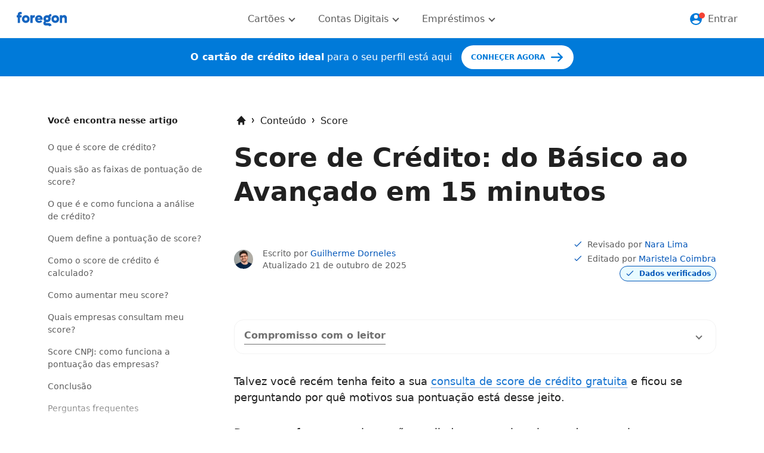

--- FILE ---
content_type: text/html; charset=utf-8
request_url: https://www.foregon.com/blog/voce-sabe-o-que-e-score/
body_size: 29000
content:
<!DOCTYPE html><html lang="pt-br"><head><meta charset="utf-8"><meta name="country" content="BRA"><meta name="language" content="pt-BR"><meta property="fb:app_id" content="511101169246113"><meta http-equiv="x-ua-compatible" content="ie=edge"><meta name="viewport" content="width=device-width, initial-scale=1"><meta property="og:image" content="https://www.foregon.com/media/uploads/2024/08/score-de-credito-1.webp"><meta property="og:image:secure_url" content="https://www.foregon.com/media/uploads/2024/08/score-de-credito-1.webp"><title>Score de Crédito: do Básico ao Avançado em 15 minutos - Foregon</title><meta name="description" content="Score de crédito: uma ferramenta muito útil e importante para quem procura serviços financeiros, você já consultou o seu?"><link rel="icon" type="image/png" href="/static/blog/img/favicon.ico?v=Mai23_2022"><meta property="og:site_name" content="Foregon"><meta property="og:type" content="website"><meta property="og:locale" content="pt_BR"><meta property="og:description" content="Score de crédito: uma ferramenta muito útil e importante para quem procura serviços financeiros, você já consultou o seu?"><meta property="og:url" content="https://www.foregon.com/blog/voce-sabe-o-que-e-score/"><meta property="og:title" content="Score de Crédito: do Básico ao Avançado em 15 minutos - Foregon"><meta name="robots" content="index, follow"><link rel="canonical" href="https://www.foregon.com/blog/voce-sabe-o-que-e-score/"><link rel="alternate" hreflang="pt-br" href="https://www.foregon.com/blog/voce-sabe-o-que-e-score/"><link rel="alternate" type="application/rss+xml" title="Feed para Blog da Foregon »" href="https://www.foregon.com/blog/feed/"><link rel="https://api.w.org/" href="https://www.foregon.com/blog/wp-json/"><link rel="pingback" href="https://www.foregon.com/blog/xmlrpc.php"><link rel="preconnect" href="//www.googletagmanager.com/"><link rel="dns-prefetch" href="//www.googletagmanager.com/"><link rel="preconnect" href="//www.google-analytics.com/"><link rel="dns-prefetch" href="//www.google-analytics.com/"><link rel="preconnect" href="https://dev.visualwebsiteoptimizer.com"><style>.s-sticky-text { opacity: 0; transition: opacity 1s ease-in-out; } .s-sticky-text.is-visible{ opacity: 1; }
html{font-family:system-ui,-apple-system,BlinkMacSystemFont,Segoe UI,Roboto,Oxygen,Ubuntu,Cantarell,Fira Sans,Droid Sans,Helvetica Neue,sans-serif;font-size:1rem;scroll-behavior:smooth}body{margin:0}a{color:#1976D2}*,*:before,*:after{box-sizing:border-box}.o-container{margin:0 auto;max-width:1272px;padding-left:1.5rem;padding-right:1.5rem;position:relative;width:100%}.o-branding{flex-shrink:0;height:1.5rem;width:5.25rem}.o-branding>svg{height:100%;width:100%}.o-center{align-items:center;display:flex;justify-content:center}.o-avatar{flex-shrink:0;height:2.5rem;margin:0;width:2.5rem}.o-avatar>img{border-radius:50%;height:100%;width:100%}.o-button{background:transparent;border:none;outline:none;padding:0;font-family:system-ui,-apple-system,BlinkMacSystemFont,Segoe UI,Roboto,Oxygen,Ubuntu,Cantarell,Fira Sans,Droid Sans,Helvetica Neue,sans-serif}.o-row{display:flex;flex:0 1 auto;flex-direction:row;flex-wrap:wrap;margin-left:-0.75rem;margin-right:-0.75rem}.o-column{flex:0 0 auto;padding-left:0.75rem;padding-right:0.75rem}.o-column-12\@xs{flex:0 0 100%;-webkit-flex:0 0 100%;max-width:100%}@media (min-width:64em){.o-column-3\@md{flex:0 0 25%;-webkit-flex:0 0 25%;max-width:25%}.o-column-8\@md{flex:0 0 66.66667%;-webkit-flex:0 0 66.66667%;max-width:66.66667%}}.o-dropdown{align-self:stretch;display:inline-flex;position:relative}.o-dropdown__anchor.has-hover{padding-left:.5rem;padding-right:.5rem}@media (min-width:64em){.o-dropdown__anchor.has-hover{padding-left:1.5rem;padding-right:1.5rem}}.o-dropdown__hook{display:block;height:1.5rem;margin-left:0.5rem;width:1.5rem;will-change:transform}.o-dropdown__menu{background-color:white;border-radius:0 0 4px 4px;box-shadow:0 8px 24px 0 rgba(0,0,0,0.16);left:0;min-width:312px;opacity:0;overflow:hidden;position:absolute;top:100%;visibility:hidden;will-change:opacity;z-index:5}.o-headline{color:rgba(0,0,0,0.87);display:block;font-size:1.5rem;font-weight:700;line-height:1.3;margin:0}@media (min-width:64em){.o-headline{font-size:2rem}}.o-icon{align-items:center;display:inline-flex;flex-shrink:0;height:3rem;justify-content:center;width:3rem}.o-icon\:16{height:1rem;width:1rem}.o-icon\:24{height:1.5rem;width:1.5rem}.o-icon\:32{height:2rem;width:2rem}.o-icon>svg{max-height:100%;max-width:100%}.o-icon>svg[viewBox]{height:100%;width:100%}.o-list{list-style:none;margin-bottom:0;margin-top:0;padding:0}.o-nav-anchor{background-color:transparent;border:none;color:#1976D2;color:var(--nav-text, #1976D2);font-size:0.75rem;font-weight:600;letter-spacing:0.3px;text-decoration:none;text-transform:uppercase}.o-scrolling-h{align-items:stretch;display:flex;display:-webkit-flex;-webkit-flex-wrap:nowrap;flex-wrap:nowrap;-webkit-overflow-scrolling:touch;-ms-overflow-style:-ms-autohiding-scrollbar;overflow-x:auto}.o-scrolling-h::-webkit-scrollbar{display:none}.o-scrolling-shadow{position:relative}@media (max-width:47.9375em){.o-scrolling-shadow{padding-left:0;padding-right:0}.o-scrolling-shadow .o-scrolling-h>li:first-child{padding-left:1.5rem}}@media (max-width:47.9375em){.o-scrolling-shadow:not(.not-shadow):after,.o-scrolling-shadow:not(.not-shadow):before{background-image:linear-gradient(to right,rgba(255,255,255,0),white);background-image:linear-gradient(to right,var(--scrolling-shadow-alfa, rgba(255,255,255,0)),var(--scrolling-shadow-linear-end, white));content:"";height:100%;position:absolute;right:0;width:1.5rem;z-index:5}.o-scrolling-shadow:not(.not-shadow):after{background-image:linear-gradient(to left,rgba(255,255,255,0),var(--scrolling-shadow, white));background-image:linear-gradient(to left,var(--scrolling-shadow-alfa, rgba(255,255,255,0)),var(--scrolling-shadow-linear-start, white));left:0;right:inherit;top:0}}.o-text{font-size:1rem;line-height:1.5;margin:0}.o-text a:not(.c-button):not(.no-inherit):not([class*="u-color-"]){color:#1976D2;text-decoration:none}.o-text p{margin:0}.o-visuallyhidden{border:0;clip:rect(0 0 0 0);height:1px;margin:-1px;overflow:hidden;padding:0;position:absolute;width:1px}.o-richcontent a:focus{box-shadow:0 0 0 0.2rem rgba(0,125,255,0.25);outline:none}.o-richcontent>p,.o-richcontent>ol,.o-richcontent>ul,.o-richcontent>figure{margin:0}.o-richcontent>a{text-decoration:none;border-bottom:1px dotted #0055B8}.o-richcontent>a:focus,.o-richcontent>a:hover{text-decoration:none;color:#0055B8}.o-richcontent>img,.o-richcontent>figure>img{margin-top:2rem;height:auto;width:100%;border-radius:.25rem}@media (min-width:48em){.o-richcontent>img,.o-richcontent>figure>img{margin-top:2.5rem}}.o-richcontent>a,.o-richcontent>p,.o-richcontent>table,.o-richcontent>blockquote,.o-richcontent>ul,.o-richcontent>ol,.o-richcontent>h1,.o-richcontent>h2,.o-richcontent>h3,.o-richcontent>h4,.o-richcontent>h5,.o-richcontent>h6{line-height:1.5}.o-richcontent>a a,.o-richcontent>p a,.o-richcontent>table a,.o-richcontent>blockquote a,.o-richcontent>ul a,.o-richcontent>ol a,.o-richcontent>h1 a,.o-richcontent>h2 a,.o-richcontent>h3 a,.o-richcontent>h4 a,.o-richcontent>h5 a,.o-richcontent>h6 a{text-decoration:none;border-bottom:1px dotted #0055B8}.o-richcontent>a a:focus,.o-richcontent>a a:hover,.o-richcontent>p a:focus,.o-richcontent>p a:hover,.o-richcontent>table a:focus,.o-richcontent>table a:hover,.o-richcontent>blockquote a:focus,.o-richcontent>blockquote a:hover,.o-richcontent>ul a:focus,.o-richcontent>ul a:hover,.o-richcontent>ol a:focus,.o-richcontent>ol a:hover,.o-richcontent>h1 a:focus,.o-richcontent>h1 a:hover,.o-richcontent>h2 a:focus,.o-richcontent>h2 a:hover,.o-richcontent>h3 a:focus,.o-richcontent>h3 a:hover,.o-richcontent>h4 a:focus,.o-richcontent>h4 a:hover,.o-richcontent>h5 a:focus,.o-richcontent>h5 a:hover,.o-richcontent>h6 a:focus,.o-richcontent>h6 a:hover{text-decoration:none;color:#0055B8}.o-richcontent>a img,.o-richcontent>p img,.o-richcontent>table img,.o-richcontent>blockquote img,.o-richcontent>ul img,.o-richcontent>ol img,.o-richcontent>h1 img,.o-richcontent>h2 img,.o-richcontent>h3 img,.o-richcontent>h4 img,.o-richcontent>h5 img,.o-richcontent>h6 img{margin-top:2rem;height:auto;width:100%;border-radius:.25rem}@media (min-width:48em){.o-richcontent>a img,.o-richcontent>p img,.o-richcontent>table img,.o-richcontent>blockquote img,.o-richcontent>ul img,.o-richcontent>ol img,.o-richcontent>h1 img,.o-richcontent>h2 img,.o-richcontent>h3 img,.o-richcontent>h4 img,.o-richcontent>h5 img,.o-richcontent>h6 img{margin-top:2.5rem}}.o-richcontent>h2{font-size:1.375rem;margin-bottom:0;margin-top:3rem}@media (min-width:48em){.o-richcontent>h2{font-size:1.625rem;margin-top:4rem}}.o-richcontent>h3,.o-richcontent>h4,.o-richcontent>h5,.o-richcontent>h6{font-size:1.25rem;margin:0}@media (min-width:48em){.o-richcontent>h3,.o-richcontent>h4,.o-richcontent>h5,.o-richcontent>h6{font-size:1.375rem}}.o-richcontent>p,.o-richcontent>ul,.o-richcontent>ol,.o-richcontent>blockquote{font-size:1.25rem}.o-richcontent>p{margin-top:2rem}.o-richcontent>blockquote{margin:1rem 2.5rem 0}.o-richcontent>table,.o-richcontent>.c-table{margin-top:3rem}@media (min-width:48em){.o-richcontent>table,.o-richcontent>.c-table{margin-top:2rem}}.o-richcontent>h3,.o-richcontent>h4,.o-richcontent>h5{margin-top:3rem}@media (min-width:48em){.o-richcontent>h3,.o-richcontent>h4,.o-richcontent>h5{margin-top:4rem}}.o-richcontent>h2+*:not(.s-snippet):not(h2):not(h3):not(h4):not(h5):not(h6),.o-richcontent>h3+*:not(.s-snippet):not(h2):not(h3):not(h4):not(h5):not(h6),.o-richcontent>h4+*:not(.s-snippet):not(h2):not(h3):not(h4):not(h5):not(h6),.o-richcontent>h5+*:not(.s-snippet):not(h2):not(h3):not(h4):not(h5):not(h6),.o-richcontent>h6+*:not(.s-snippet):not(h2):not(h3):not(h4):not(h5):not(h6){margin-top:1rem}@media (min-width:48em){.o-richcontent>h2+*:not(.s-snippet):not(h2):not(h3):not(h4):not(h5):not(h6),.o-richcontent>h3+*:not(.s-snippet):not(h2):not(h3):not(h4):not(h5):not(h6),.o-richcontent>h4+*:not(.s-snippet):not(h2):not(h3):not(h4):not(h5):not(h6),.o-richcontent>h5+*:not(.s-snippet):not(h2):not(h3):not(h4):not(h5):not(h6),.o-richcontent>h6+*:not(.s-snippet):not(h2):not(h3):not(h4):not(h5):not(h6){margin-top:1.5rem}}.o-richcontent>ul,.o-richcontent>ol{list-style:none;padding:0;margin-top:1rem}@media (min-width:48em){.o-richcontent>ul,.o-richcontent>ol{margin-top:1.5rem}}.o-richcontent>ol{counter-reset:my-list-counter;margin-top:2rem}@media (min-width:48em){.o-richcontent>ol{margin-top:3rem}}.o-richcontent>ul>li,.o-richcontent>ol>li{margin-bottom:.4rem;word-break:break-word}.o-richcontent>ol>li{position:relative;margin-bottom:2rem;padding-left:4rem;min-height:2.5rem;word-break:inherit;counter-increment:my-list-counter}.o-richcontent>ol>li::before{position:absolute;top:-.25rem;left:0;content:counter(my-list-counter);color:#1976D2;width:2.5rem;height:2.5rem;font-weight:700;border-radius:50%;flex-shrink:0;display:inline-flex;align-items:center;justify-content:center;border:2px solid #1976D2;box-sizing:border-box}.o-richcontent>ul>li{position:relative;padding-left:1.5rem}.o-richcontent>ul>li:before{border-radius:50%;background:#1976D2;content:'';font-size:1rem;height:.25rem;position:absolute;left:0;top:0.875rem;width:.25rem}.o-richcontent .js-adlazy .js-adsense.s-ad,.o-richcontent .js-adlazy .js-adsense:not(:empty){margin-top:3.5rem}@media (min-width:48em){.o-richcontent .js-adlazy .js-adsense.s-ad,.o-richcontent .js-adlazy .js-adsense:not(:empty){margin-top:4rem}}.o-richcontent .js-adlazy+p{margin-top:2.5rem}@media (min-width:48em){.o-richcontent .js-adlazy+p{margin-top:3rem}}.o-layout{padding-top:1.5rem}@media (min-width:48em){.o-layout{padding-top:4rem}}.o-text-spacing>p:empty{display:none}.o-text-spacing>p:not(:empty)+p{margin-top:1rem}.c-arrow{border:2px solid currentColor;border-left:none;border-top:none;height:.5rem;width:.5rem}.c-arrow--right{margin-left:-4px}.c-arrow--bottom{margin-top:-2px}.c-toolbar{background-color:#1565c0;top:0;box-shadow:0 4px 16px 0 rgba(0,0,0,0.16);left:0;padding:1rem 0;position:fixed;right:0;visibility:hidden;transform:translateY(-100%);will-change:transform;z-index:996}.c-toolbar--bottom{bottom:0;top:inherit;transform:translateY(100%)}@media (min-width:48em){.c-toolbar{padding:1.5rem 0}}.c-breadcrumb__anchor{padding:.04rem}.c-breadcrumb__scrolling{--scrolling-shadow: #f5f5f5}.c-skipcontent{background-color:white;left:1.5rem;top:1.5rem;opacity:0;height:4rem;border:0.25rem solid #1976D2;transform:translateY(calc(-100% - 1.5rem))}.s-text-highlighter mark{background:linear-gradient(to right,rgba(255,255,255,0) 50%,rgba(25,118,210,0.32) 50%);background-size:200%;background-position:0 0}.c-menu-hb{width:2.5rem;height:2.5rem;flex-shrink:0}@media (min-width:48em){.c-menu-hb{display:none}}.c-menu-hb span>span{display:block;width:100%;height:0.125rem;border-radius:.25rem;background-color:currentColor}.c-nav{display:none;flex-direction:column;position:absolute;top:64px;left:0;right:0;background:white;height:calc(100vh - 64px);z-index:1000;overflow-y:auto}@media (min-width:48em){.c-nav{position:static;display:flex;gap:2rem;overflow-y:initial;flex-direction:row;height:auto}}.c-nav__button{color:#5c5c5c;min-width:100%}@media (max-width:47.9375em){.c-nav__button{border-bottom:1px solid #F3F3F3}}.c-nav__submenu{display:none;background:white;padding:.5rem}@media (min-width:48em){.c-nav__submenu{position:absolute;border-radius:0 0 1rem 1rem;box-shadow:0 1.5rem 1.5rem 0 #0000001a;top:64px;left:0;right:0;padding:2rem 4rem;z-index:1001}}.c-nav__list{display:grid;background:#fafcff;padding:8px;grid-row-gap:.5rem;border-radius:1rem}@media (min-width:48em){.c-nav__list{padding:24px;grid-template-columns:1fr 1fr;grid-column-gap:1.5rem;max-width:778px}}.c-headers__arrow{margin-top:.125rem}.c-expandable-content__background--theme{background-color:#E8FDFF}.c-expandable-content__body{height:0;min-height:0;visibility:hidden}.c-expandable-content__body *{margin:0}.c-expandable-content__body--theme{height:0;min-height:0;visibility:hidden}.c-expandable-content__arrow{transform:rotate(0deg)}.c-expandable-content__color{color:#00298F}.c-expandable-content__title{position:relative}.c-expandable-content__title::before{content:'';position:absolute;top:100%;width:100%;left:0;height:1px;border-radius:2px;background:#707070}.c-expandable-content__title--theme{position:relative;color:#00298F}.c-expandable-content__title--theme::before{content:'';position:absolute;top:100%;width:100%;left:0;height:1px;border-radius:2px;background:#00298F}.js-scroll-indicator{position:fixed;top:0;left:0;height:.25rem;background:linear-gradient(90deg,#1AACFF,#005689);transform:scaleX(0);transform-origin:left;width:100%;z-index:1000}.js-sticky-scroll{top:0;left:0;right:0;will-change:transform}.c-summary{top:2rem}.c-summary__content::before{content:'';position:absolute;bottom:0;left:0;right:0;height:4rem;background:linear-gradient(to bottom,rgba(255,255,255,0),#fff 75%);z-index:99}.c-summary__list{overflow-y:auto;height:calc(100vh - 14rem);padding-bottom:2rem}.c-summary li{width:fit-content}@media (max-width:47.9375em){.u-indent-row{margin-left:-1.5rem;margin-right:-1.5rem}}.u-rotate-45{transform:rotate(45deg)}.u-rotate-315{transform:rotate(315deg)}.u-border{border:1px solid #f3f3f3}.u-border-bottom{border-bottom:1px solid #f3f3f3}.u-background-white{background-color:white}.u-background-gradient{background:linear-gradient(90deg,#1AD3FF,#00298F)}.u-color-blue-curious{color:#1976D2}.u-color-primary{color:#1565c0}.u-color-white{color:white}.u-color-black-87{color:rgba(0,0,0,0.87)}.u-color-black-600,.c-expandable-content__title{color:#707070}.u-color-black-700{color:#5c5c5c}.u-color-black-800{color:#3d3d3d}.u-color-black-900{color:#1d1d1d}.u-color-primary-500{color:#0055B8}.u-dn{display:none}.u-db{display:block}.u-flex{display:flex}.u-inline-flex{display:inline-flex}@media (min-width:48em){.u-dn\@sm{display:none}.u-db\@sm{display:block}.u-flex\@sm{display:flex}.u-inline-flex\@sm{display:inline-flex}}@media (min-width:64em){.u-dn\@md{display:none}.u-db\@md{display:block}.u-inline\@md{display:inline}}.u-shrink-0{flex-shrink:0}.u-items-center{align-items:center}.u-justify-center{justify-content:center}.u-justify-between{justify-content:space-between}.u-direction-column{flex-direction:column}@media (min-width:48em){.u-justify-center\@sm{justify-content:center}}@media (min-width:64em){.u-justify-center\@md{justify-content:center}.u-justify-between\@md{justify-content:space-between}.u-direction-row\@md{flex-direction:row}}.u-fw-400{font-weight:400}.u-fw-600{font-weight:600}.u-fw-700{font-weight:700}.u-fs-12{font-size:0.75rem}.u-fs-14{font-size:0.875rem}.u-fs-16{font-size:1rem}.u-fs-18{font-size:1.125rem}.u-fs-24{font-size:1.5rem}.u-fs-28{font-size:1.75rem}@media (min-width:48em){.u-fs-44\@sm{font-size:2.75rem}}@media (min-width:64em){.u-fs-16\@md{font-size:1rem}}.u-h-100{height:100%}.u-lh-copy{line-height:1.5}.u-m-0{margin:0}.u-ml-auto{margin-left:auto}.u-mr-auto{margin-right:auto}.u-mt-8{margin-top:.5rem}.u-mt-16{margin-top:1rem}.u-mt-32{margin-top:2rem}.u-mt-40{margin-top:2.5rem}.u-ml-8{margin-left:.5rem}.u-ml-40{margin-left:2.5rem}.u-mr-8{margin-right:.5rem}.u-mr-16{margin-right:1rem}.u-mb-4{margin-bottom:.25rem}.u-mb-16{margin-bottom:1rem}.u-mb-24{margin-bottom:1.5rem}.u-mb-32{margin-bottom:2rem}.u-mb-48{margin-bottom:3rem}@media (min-width:48em){.u-mt-32\@sm{margin-top:2rem}.u-mt-48\@sm{margin-top:3rem}.u-ml-0\@sm{margin-left:0rem}.u-mr-0\@sm{margin-right:0rem}.u-mb-24\@sm{margin-bottom:1.5rem}.u-mb-48\@sm{margin-bottom:3rem}.u-mb-64\@sm{margin-bottom:4rem}}@media (min-width:64em){.u-ml-8\@md{margin-left:.5rem}}.u-radius-4{border-radius:0.25rem}.u-radius-16{border-radius:1rem}.u-radius-24{border-radius:1.5rem}.u-radius-32{border-radius:2rem}.u-pd-8{padding:.5rem}.u-pd-16,.c-expandable-content__button{padding:1rem}.c-expandable-content__button--theme{padding:1.5rem}.u-pt-4{padding-top:.25rem}.u-pt-8{padding-top:.5rem}.u-pt-32{padding-top:2rem}.u-pl-4{padding-left:.25rem}.u-pl-24{padding-left:1.5rem}.u-pr-4{padding-right:.25rem}.u-pr-24{padding-right:1.5rem}.u-pb-4{padding-bottom:.25rem}.u-pb-8{padding-bottom:.5rem}@media (min-width:48em){.u-pd-16\@sm{padding:1rem}}@media (min-width:64em){.u-pt-64\@md{padding-top:4rem}.u-pl-16\@md{padding-left:1rem}.u-pr-16\@md{padding-right:1rem}}.u-sticky{position:sticky}.u-fixed{position:fixed}.u-relative{position:relative}.u-absolute{position:absolute}.u-tl{text-align:left}.u-underline-none{text-decoration:none}.u-w-100{width:100%}.u-z-99{z-index:99}.u-z-999{z-index:999}.u-uppercase{text-transform:uppercase}.u-radius-24{border-radius:1.5rem}.u-radius-32{border-radius:2rem}.js-adsense:not(.no-text){padding-top:3rem;position:relative}.js-adsense:not(.no-text):before{color:rgba(0,0,0,0.6);content:'Continua depois do anúncio';font-size:0.625rem;font-weight:700;left:50%;position:absolute;text-transform:uppercase;top:1rem;transform:translateX(-50%);z-index:10;width:fit-content;padding:0 .5rem;background:white}@media (max-width:47.9375em){.__visuallyhidden{border:0;clip:rect(0 0 0 0);height:1px;margin:-1px;overflow:hidden;padding:0;position:absolute;width:1px}}.s-richcontent p:empty,.s-snippet~p:empty{display:none}@media (min-width:48em){.s-richcontent>img,.s-richcontent>figure>img{border-radius:.25rem}}.s-richcontent>h2{line-height:1.3;font-size:1.5rem;margin-top:3rem}@media (min-width:48em){.s-richcontent>h2{font-size:2rem;margin-top:4rem}}.s-richcontent>h3,.s-richcontent>h4,.s-richcontent>h5,.s-richcontent>h6{margin-top:2.5rem;font-size:1.25rem}@media (min-width:48em){.s-richcontent>h3,.s-richcontent>h4,.s-richcontent>h5,.s-richcontent>h6{font-size:1.625rem;margin-top:3.5rem}}.s-richcontent>p,.s-richcontent>ul,.s-richcontent>ol,.s-richcontent>blockquote{font-size:1.125rem}@media (min-width:48em){.s-richcontent>p,.s-richcontent>ul,.s-richcontent>ol,.s-richcontent>blockquote{font-size:1.125rem}}.s-richcontent>blockquote{border-left:4px solid #1565c0;font-size:1.5rem;font-weight:300;line-height:1.5;margin:2.5rem 0 0 0;padding:.5rem 0 .5rem 1.75rem}@media (min-width:48em){.s-richcontent>blockquote{font-size:32px;margin-top:3rem;padding:0 0 0 2.25rem}}.s-richcontent>ul,.s-richcontent>ol,.s-richcontent>h2+*:not(.s-snippet):not(h2):not(h3):not(h4):not(h5):not(h6),.s-richcontent>h3+*:not(.s-snippet):not(h2):not(h3):not(h4):not(h5):not(h6),.s-richcontent>h4+*:not(.s-snippet):not(h2):not(h3):not(h4):not(h5):not(h6),.s-richcontent>h5+*:not(.s-snippet):not(h2):not(h3):not(h4):not(h5):not(h6),.s-richcontent>h6+*:not(.s-snippet):not(h2):not(h3):not(h4):not(h5):not(h6){margin-top:2rem}@media (min-width:48em){.s-richcontent>ul,.s-richcontent>ol,.s-richcontent>h2+*:not(.s-snippet):not(h2):not(h3):not(h4):not(h5):not(h6),.s-richcontent>h3+*:not(.s-snippet):not(h2):not(h3):not(h4):not(h5):not(h6),.s-richcontent>h4+*:not(.s-snippet):not(h2):not(h3):not(h4):not(h5):not(h6),.s-richcontent>h5+*:not(.s-snippet):not(h2):not(h3):not(h4):not(h5):not(h6),.s-richcontent>h6+*:not(.s-snippet):not(h2):not(h3):not(h4):not(h5):not(h6){margin-top:3rem}} { }

</style><link as="style" rel="preload" href="/static/blog/css/style.css?v=Mai23_2022"><link media="print" rel="stylesheet" onload="this.media='all'" href="/static/blog/css/style.css?v=Mai23_2022"><script>var dataLayer = [JSON.parse('{"ad":true,"page":"blog-post","project":"blog","isLogged":false,"environment":"web"}')]
</script><script src="/static/blog/js/main.js?v=Mai23_2022" defer></script></head><body><noscript><iframe src="https://www.googletagmanager.com/ns.html?id=GTM-K9ZRS3TR" height="0" width="0" style="display:none;visibility:hidden"></iframe><iframe src="https://www.googletagmanager.com/ns.html?id=GTM-M757J5Z" height="0" width="0" style="display:none;visibility:hidden"></iframe></noscript><a class="c-skipcontent o-center u-color-blue-curious u-fixed u-z-999 u-events-none u-pl-24 u-pr-24 u-fw-700 u-fs-14 u-radius-4 u-underline-none u-uppercase" href="#main-content">Ir para o conteúdo principal</a><script type="application/ld+json">{"@type":"Article","@id":"https://www.foregon.com/blog/voce-sabe-o-que-e-score/#article","isPartOf":{"@id":"https://www.foregon.com/blog/voce-sabe-o-que-e-score/"},"author":{"name":"Guilherme Dorneles","@id":"https://www.foregon.com/blog/#/schema/person/2540c740a33aa790052f27742062e465"},"headline":"Score de Crédito: do Básico ao Avançado em 15 minutos","datePublished":"2017-11-09T17:51:02+00:00","dateModified":"2025-10-21T18:01:58+00:00","mainEntityOfPage":{"@id":"https://www.foregon.com/blog/voce-sabe-o-que-e-score/"},"wordCount":2648,"publisher":{"@id":"https://www.foregon.com/blog/#organization"},"image":{"@id":"https://www.foregon.com/blog/voce-sabe-o-que-e-score/#primaryimage"},"thumbnailUrl":"https://www.foregon.com/media/uploads/2024/08/score-de-credito-1.webp","articleSection":["Score"],"inLanguage":"pt-BR"}</script><div class="js-sticky-scroll u-z-999 u-sticky"><header class="u-border-bottom u-background-white js-sticky-offset" style="height: 64px;"><div class="o-container u-flex u-items-center u-h-100 u-justify-between"><button class="c-menu-hb o-button o-center" aria-expanded="false" aria-controls="main-nav" data-jsmodule="hamburger" aria-label="Abrir menu principal"><span class="o-icon o-icon:24 u-color-primary u-flex u-justify-between u-direction-column u-pt-4 u-pb-4"><span></span><span></span><span></span></span></button><a class="u-flex o-branding u-ml-auto u-mr-auto u-mr-0@sm u-ml-0@sm" href="/"><span class="o-visuallyhidden">Foregon.com</span><svg xmlns="http://www.w3.org/2000/svg" viewBox="0 0 84 24" fill="none"><path fill="#1565C0" d="M5.47 4.95v.436c0 .071.057.128.12.128h2.122c.234 0 .425.2.425.442v2.846a.436.436 0 0 1-.425.443H5.59c-.064 0-.121.057-.121.128v8.653a.436.436 0 0 1-.426.442H2.107a.436.436 0 0 1-.426-.442V9.373c0-.071-.056-.128-.12-.128H.426A.436.436 0 0 1 0 8.803V5.956c0-.242.192-.442.426-.442H1.56c.064 0 .12-.057.12-.128v-.707C1.681 1.962 3.015 0 6.073 0c.823 0 1.469.136 2.093.428a.439.439 0 0 1 .241.4V3.31c0 .3-.284.52-.553.428-.291-.1-.596-.15-.915-.15-.98 0-1.47.507-1.47 1.355v.008Zm3.292 7.034c0-3.688 2.76-6.47 6.449-6.47s6.449 2.79 6.449 6.47c0 3.68-2.781 6.47-6.45 6.47-3.667 0-6.448-2.79-6.448-6.47Zm8.996 0c0-1.527-1.1-2.668-2.547-2.668s-2.569 1.141-2.569 2.668c0 1.527 1.1 2.668 2.569 2.668 1.468 0 2.547-1.141 2.547-2.668Zm12.458-6.227v3.167a.436.436 0 0 1-.426.442h-.135c-1.936 0-2.994 1.113-2.994 2.86v5.786a.436.436 0 0 1-.425.442h-2.937a.436.436 0 0 1-.426-.442V5.949c0-.242.191-.442.426-.442h2.937c.234 0 .425.2.425.442v.485c0 .114.128.164.206.086.76-.778 1.696-1.206 2.788-1.206h.135c.234 0 .426.2.426.443Zm12.834 7.411h-8.145c.398 1.191 1.405 1.912 2.71 1.912 1.036 0 1.895-.457 2.448-.949a.428.428 0 0 1 .56 0l1.86 1.676c.184.172.198.471.02.65-1.248 1.234-3.007 1.99-5.008 1.99-3.81 0-6.662-2.81-6.662-6.549 0-3.737 2.732-6.398 6.357-6.398s6.307 2.76 6.307 6.541c0 .214-.007.478-.035.72a.43.43 0 0 1-.42.393l.008.014Zm-7.996-2.425h4.243c.085 0 .142-.086.114-.171-.362-1.063-1.214-1.72-2.235-1.72-1.022 0-1.852.657-2.235 1.72-.029.085.028.17.113.17Zm22.98 12.29-3.32.95a.438.438 0 0 1-.533-.265c-.234-.556-.808-.906-1.546-.906H48.86c-2.547 0-4.25-1.526-4.25-3.809 0-1.37.645-2.71 1.667-3.438.071-.05.078-.143.021-.207-.979-1.049-1.56-2.432-1.56-4.009 0-3.345 2.625-5.856 6.122-5.856a6.82 6.82 0 0 1 2.42.442c.07.028.141-.014.17-.086.44-1.376 1.738-2.247 3.455-2.247h.645c.249 0 .454.214.454.471V7.02c0 .257-.205.471-.454.471h-.447c-.496 0-.9.228-1.07.578a.136.136 0 0 0 .006.128c.575.899.908 1.99.908 3.153 0 3.346-2.646 5.857-6.094 5.857a7.835 7.835 0 0 1-1.575-.172c-.028 0-.064 0-.092.015-.348.214-.532.556-.532.884 0 .492.397.828 1 .828h3.746c2.462 0 4.285 1.348 4.938 3.68a.48.48 0 0 1-.312.592h.007ZM48.91 11.35c0 1.091.823 1.89 1.951 1.89 1.128 0 1.923-.806 1.923-1.89 0-1.084-.823-1.89-1.923-1.89s-1.95.806-1.95 1.89Zm9.273.628c0-3.688 2.76-6.47 6.449-6.47s6.449 2.789 6.449 6.47c0 3.68-2.781 6.47-6.45 6.47-3.667 0-6.448-2.79-6.448-6.47Zm8.996 0c0-1.527-1.1-2.668-2.547-2.668-1.448 0-2.569 1.141-2.569 2.668 0 1.526 1.1 2.668 2.569 2.668 1.468 0 2.547-1.142 2.547-2.668ZM84 9.887v8.117a.436.436 0 0 1-.426.443h-2.937a.436.436 0 0 1-.425-.442v-6.563c0-1.284-.774-2.133-1.987-2.133-1.284 0-2.15.87-2.15 2.183v6.512a.436.436 0 0 1-.425.443h-2.938a.436.436 0 0 1-.425-.442V5.941c0-.242.191-.442.425-.442h2.938c.234 0 .425.2.425.442v.364c0 .107.12.164.199.093.887-.806 2-1.199 3.278-1.192 2.461.015 4.44 2.119 4.44 4.673l.008.007Z"></path></svg></a><nav class="c-nav u-ml-auto u-mr-auto" data-jsmodule="main-nav" id="main-nav" role="navigation"><div class="u-dn@sm u-mt-16 u-pd-16"><strong class="u-fs-24 u-color-black-800">Ofertas de crédito</strong><div class="u-background-gradient u-radius-4 u-mt-8" style="height: 2px; width: 120px;"></div></div><div class="c-nav__item"><button class="c-nav__button o-button u-inline-flex u-justify-between u-justify-center@sm u-items-center u-pd-16 u-fs-16" data-jsmodule="menu-item" aria-controls="submenu-creditcard" aria-expanded="false"><span>Cartões</span><div class="o-icon o-icon:24"><div class="c-arrow u-rotate-45 c-arrow--bottom"></div></div></button><div class="c-nav__submenu" role="menu" data-jsmodule="submenu" id="submenu-creditcard"><ul class="c-nav__list o-list"><li><a class="u-flex u-inline-flex@sm u-color-black-600 u-underline-none u-pd-8" href="https://www.foregon.com/blog/melhores-cartoes-de-credito-para-solicitar-em-2022/">Melhores cartões de crédito</a></li><li><a class="u-flex u-inline-flex@sm u-color-black-600 u-underline-none u-pd-8" href="https://www.foregon.com/blog/os-20-melhores-cartoes-de-credito-para-negativado-guia-completo/">Melhores cartões para negativados</a></li><li><a class="u-flex u-inline-flex@sm u-color-black-600 u-underline-none u-pd-8" href="https://www.foregon.com/blog/10-bancos-que-aprovam-cartao-de-credito-com-score-baixo/">Melhores cartões para score baixo</a></li><li><a class="u-flex u-inline-flex@sm u-color-black-600 u-underline-none u-pd-8" href="https://www.foregon.com/blog/conheca-5-cartoes-de-credito-com-aprovacao-imediata/">Melhores cartões aprovados na hora</a></li><li><a class="u-flex u-inline-flex@sm u-color-black-600 u-underline-none u-pd-8" href="https://www.foregon.com/blog/cartao-de-credito-sem-anuidade/">Melhores cartões sem anuidade</a></li><li><a class="u-flex u-inline-flex@sm u-color-black-600 u-underline-none u-pd-8" href="https://www.foregon.com/blog/cartao-de-credito-pre-pago/">Melhores cartões pré-pagos</a></li><li><a class="u-flex u-inline-flex@sm u-color-black-600 u-underline-none u-pd-8" href="https://www.foregon.com/blog/cartao-de-credito-limite-r-3-mil/">Melhores cartões com limite alto</a></li><li><a class="u-flex u-inline-flex@sm u-color-black-600 u-underline-none u-pd-8" href="https://www.foregon.com/blog/cartao-de-credito-consignado/">Melhores cartões consignados</a></li><li><a class="u-flex u-inline-flex@sm u-color-black-600 u-underline-none u-pd-8" href="https://www.foregon.com/blog/cartao-para-menor-de-idade-como-conseguir/">Melhores cartões para menor de 18</a></li><li><a class="u-flex u-inline-flex@sm u-color-black-600 u-underline-none u-pd-8" href="https://www.foregon.com/blog/cartao-de-credito-com-milhas/">Melhores cartões com milhas</a></li><li><a class="u-flex u-inline-flex@sm u-color-black-600 u-underline-none u-pd-8" href="https://www.foregon.com/blog/cartao-de-credito-com-cashback/">Melhores cartões com cashback</a></li><li><a class="u-flex u-inline-flex@sm u-color-black-600 u-underline-none u-pd-8" href="https://www.foregon.com/blog/cartao-de-credito-alta-renda/">Melhores cartões para alta renda</a></li></ul></div></div><div class="c-nav__item"><button class="c-nav__button o-button u-inline-flex u-justify-between u-justify-center@sm u-items-center u-pd-16 u-fs-16" data-jsmodule="menu-item" aria-controls="submenu-digital_account" aria-expanded="false"><span>Contas Digitais</span><div class="o-icon o-icon:24"><div class="c-arrow u-rotate-45 c-arrow--bottom"></div></div></button><div class="c-nav__submenu" role="menu" data-jsmodule="submenu" id="submenu-digital_account"><ul class="c-nav__list o-list"><li><a class="u-flex u-inline-flex@sm u-color-black-600 u-underline-none u-pd-8" href="https://www.foregon.com/blog/bancos-digitais/">Melhores bancos digitais</a></li><li><a class="u-flex u-inline-flex@sm u-color-black-600 u-underline-none u-pd-8" href="https://www.foregon.com/blog/5-bancos-digitais-que-nao-cobram-tarifa-para-saque/">Melhores bancos digitais gratuitos</a></li><li><a class="u-flex u-inline-flex@sm u-color-black-600 u-underline-none u-pd-8" href="https://www.foregon.com/blog/qual-o-melhor-banco-digital-para-empresas/">Melhores contas digitais para PJ</a></li><li><a class="u-flex u-inline-flex@sm u-color-black-600 u-underline-none u-pd-8" href="https://www.foregon.com/blog/conta-conjunta-digital/">Melhores contas digitais conjuntas</a></li><li><a class="u-flex u-inline-flex@sm u-color-black-600 u-underline-none u-pd-8" href="https://www.foregon.com/blog/bancos-digitais-que-liberam-abertura-de-conta-para-menores-de-idade/">Melhores contas digitais para menor de 18</a></li></ul></div></div><div class="c-nav__item"><button class="c-nav__button o-button u-inline-flex u-justify-between u-justify-center@sm u-items-center u-pd-16 u-fs-16" data-jsmodule="menu-item" aria-controls="submenu-loan" aria-expanded="false"><span>Empréstimos</span><div class="o-icon o-icon:24"><div class="c-arrow u-rotate-45 c-arrow--bottom"></div></div></button><div class="c-nav__submenu" role="menu" data-jsmodule="submenu" id="submenu-loan"><ul class="c-nav__list o-list"><li><a class="u-flex u-inline-flex@sm u-color-black-600 u-underline-none u-pd-8" href="https://www.foregon.com/blog/emprestimo-online-confiavel/">Melhores empréstimos</a></li><li><a class="u-flex u-inline-flex@sm u-color-black-600 u-underline-none u-pd-8" href="https://www.foregon.com/blog/emprestimo-pessoal/">Melhores empréstimos pessoais</a></li><li><a class="u-flex u-inline-flex@sm u-color-black-600 u-underline-none u-pd-8" href="https://www.foregon.com/blog/emprestimo-para-negativado/">Melhores empréstimos para negativados</a></li><li><a class="u-flex u-inline-flex@sm u-color-black-600 u-underline-none u-pd-8" href="https://www.foregon.com/blog/emprestimo-sem-garantia/">Melhores empréstimos sem garantia</a></li><li><a class="u-flex u-inline-flex@sm u-color-black-600 u-underline-none u-pd-8" href="https://www.foregon.com/blog/emprestimo-consignado/">Melhores empréstimos consignados</a></li><li><a class="u-flex u-inline-flex@sm u-color-black-600 u-underline-none u-pd-8" href="https://www.foregon.com/blog/emprestimo-fgts/">Melhores empréstimos com FGTS</a></li><li><a class="u-flex u-inline-flex@sm u-color-black-600 u-underline-none u-pd-8" href="https://www.foregon.com/blog/emprestimo-para-mei/">Melhores empréstimos para MEI</a></li><li><a class="u-flex u-inline-flex@sm u-color-black-600 u-underline-none u-pd-8" href="https://www.foregon.com/blog/emprestimo-com-garantia-de-veiculo/">Melhores empréstimos com garantia de veículo</a></li><li><a class="u-flex u-inline-flex@sm u-color-black-600 u-underline-none u-pd-8" href="https://www.foregon.com/blog/emprestimo-com-garantia-de-imovel/">Melhores empréstimos com garantia de imóvel</a></li><li><a class="u-flex u-inline-flex@sm u-color-black-600 u-underline-none u-pd-8" href="https://www.foregon.com/blog/emprestimo-com-garantia-de-celular/">Melhores empréstimos com garantia de celular</a></li><li><a class="u-flex u-inline-flex@sm u-color-black-600 u-underline-none u-pd-8" href="https://www.foregon.com/blog/emprestimo-online-na-hora/">Melhores empréstimos online na hora</a></li><li><a class="u-flex u-inline-flex@sm u-color-black-600 u-underline-none u-pd-8" href="https://www.foregon.com/blog/emprestimo-na-hora-via-pix/">Melhores empréstimos na hora via pix</a></li></ul></div></div></nav><a class="u-inline-flex u-items-center u-ml-auto@sm u-underline-none u-pd-8 u-pd-16@sm" href="/davi/"><span class="u-relative o-icon o-icon:24"><span class="u-absolute u-radius-32" style="background-color: #F44336; width: 10px; height: 10px; top: 1px; right: -3px; "></span><svg xmlns="http://www.w3.org/2000/svg" width="20" height="20" fill="none"><path fill="#007ad9" d="M10 0a10 10 0 1 0 0 20 10 10 0 1 0 0-20zm0 2.75a3.25 3.25 0 1 1 0 6.5 3.25 3.25 0 0 1 0-6.5zM10 18a7.978 7.978 0 0 1-6.088-2.812 1.015 1.015 0 0 1 .173-1.471C5.602 12.576 8.366 12 10 12s4.398.576 5.916 1.717c.469.353.554 1.025.173 1.471A7.982 7.982 0 0 1 10 18z"></path></svg></span><span class="u-ml-8 u-color-black-700 u-dn u-db@sm">Entrar</span></a></div></header><div class="c-partner-sticky u-pt-8 u-pb-8 u-flex u-items-center" data-tracker-observable="data-tracker-observable" data-tracker-type="partner-sticky" data-tracker-event="clicked" data-cy="partner-sticky" style="background-color: #007AD9;"><div class="o-container u-flex@sm u-justify-center@sm"><a class="u-flex u-items-center u-justify-between u-justify-center@md u-underline-none u-pt-4 u-pb-4" id="partner-sticky" href="https://www.foregon.com/oferta-especial/influencer/?futm_component_flow=top-banner-blog-foregon" data-tracker-type="partner-sticky" data-tracker-event="clicked" aria-label="Você nas alturas com limite de até R$35 mil - Solicite agora"><div class="u-mr-16"><span class="o-text u-color-white u-fw-400 u-fs-14 u-fs-16@md"><strong>O cartão de crédito ideal</strong> para o seu perfil está aqui</span></div><div class="u-inline-flex u-items-center u-justify-center u-radius-32 u-pd-8 u-pl-16@md u-pr-16@md u-background-white u-color-black-87 u-fw-600" style="flex-shrink: 0;"><span class="u-dn u-inline@md u-fs-12 u-uppercase" style="color: #007AD9"> Conheçer agora</span><span class="o-icon o-icon:24 u-ml-8@md"><svg xmlns="http://www.w3.org/2000/svg" width="20" height="16" fill="none"><path d="M12.46 0.5C12.1701 0.5 11.88 0.612006 11.6591 0.832251L11.5618 0.929065C11.1189 1.36955 11.1189 2.08274 11.5618 2.52211L15.9378 6.87437H1.13273C0.507461 6.87437 0 7.37907 0 8.00094C0 8.62281 0.507461 9.12751 1.13273 9.12751H15.9378L11.5618 13.4798C11.1189 13.9203 11.1189 14.6335 11.5618 15.0728L11.6591 15.1696C12.102 15.6101 12.8191 15.6101 13.2609 15.1696L19.6678 8.79746C20.1107 8.35697 20.1107 7.64378 19.6678 7.20442L13.2609 0.832251C13.0394 0.612006 12.7498 0.5 12.46 0.5Z" fill="#007AD9"></path></svg></span></div></a></div></div></div><main class="o-layout u-pt-32 u-pt-64@md" id="main-content" data-generate="nonce"> <div class="c-scroll-indicator js-scroll-indicator"></div><div class="o-container"><div class="o-row u-justify-center"><div class="o-column o-column-3@md u-dn u-db@md"><nav class="c-summary u-sticky u-z-99 u-pr-24 js-summary" aria-label="Navegue pelos tópicos desse artigo" data-cy="summary" data-loader="summary"><div class="c-summary__content"><p class="o-text u-mb-24 u-fs-14 u-color-black-900 u-fw-700">Você encontra nesse artigo</p><ul class="c-summary__list o-list"><li class="u-mb-16"><a class="c-summary__link u-fs-14 u-fw-400 u-color-black-700 u-db u-hover u-focus u-lh-copy u-underline-none" href="#o-que-e-score-de-credito" data-slug-id="o-que-e-score-de-credito" title="O que é score de crédito?" aria-label="O que é score de crédito?"><span>O que é score de crédito?</span></a></li><li class="u-mb-16"><a class="c-summary__link u-fs-14 u-fw-400 u-color-black-700 u-db u-hover u-focus u-lh-copy u-underline-none" href="#quais-sao-as-faixas-de-pontuacao-de-score" data-slug-id="quais-sao-as-faixas-de-pontuacao-de-score" title="Quais são as faixas de pontuação de score?" aria-label="Quais são as faixas de pontuação de score?"><span>Quais são as faixas de pontuação de score?</span></a></li><li class="u-mb-16"><a class="c-summary__link u-fs-14 u-fw-400 u-color-black-700 u-db u-hover u-focus u-lh-copy u-underline-none" href="#o-que-e-e-como-funciona-a-analise-de-credito" data-slug-id="o-que-e-e-como-funciona-a-analise-de-credito" title="O que é e como funciona a análise de crédito?" aria-label="O que é e como funciona a análise de crédito?"><span>O que é e como funciona a análise de crédito?</span></a></li><li class="u-mb-16"><a class="c-summary__link u-fs-14 u-fw-400 u-color-black-700 u-db u-hover u-focus u-lh-copy u-underline-none" href="#quem-define-a-pontuacao-de-score" data-slug-id="quem-define-a-pontuacao-de-score" title="Quem define a pontuação de score?" aria-label="Quem define a pontuação de score?"><span>Quem define a pontuação de score?</span></a></li><li class="u-mb-16"><a class="c-summary__link u-fs-14 u-fw-400 u-color-black-700 u-db u-hover u-focus u-lh-copy u-underline-none" href="#como-o-score-de-credito-e-calculado" data-slug-id="como-o-score-de-credito-e-calculado" title="Como o score de crédito é calculado?" aria-label="Como o score de crédito é calculado?"><span>Como o score de crédito é calculado?</span></a></li><li class="u-mb-16"><a class="c-summary__link u-fs-14 u-fw-400 u-color-black-700 u-db u-hover u-focus u-lh-copy u-underline-none" href="#como-aumentar-meu-score" data-slug-id="como-aumentar-meu-score" title="Como aumentar meu score?" aria-label="Como aumentar meu score?"><span>Como aumentar meu score?</span></a></li><li class="u-mb-16"><a class="c-summary__link u-fs-14 u-fw-400 u-color-black-700 u-db u-hover u-focus u-lh-copy u-underline-none" href="#quais-empresas-consultam-meu-score" data-slug-id="quais-empresas-consultam-meu-score" title="Quais empresas consultam meu score?" aria-label="Quais empresas consultam meu score?"><span>Quais empresas consultam meu score?</span></a></li><li class="u-mb-16"><a class="c-summary__link u-fs-14 u-fw-400 u-color-black-700 u-db u-hover u-focus u-lh-copy u-underline-none" href="#score-cnpj-como-funciona-a-pontuacao-das-empresas" data-slug-id="score-cnpj-como-funciona-a-pontuacao-das-empresas" title="Score CNPJ: como funciona a pontuação das empresas?" aria-label="Score CNPJ: como funciona a pontuação das empresas?"><span>Score CNPJ: como funciona a pontuação das empresas?</span></a></li><li class="u-mb-16"><a class="c-summary__link u-fs-14 u-fw-400 u-color-black-700 u-db u-hover u-focus u-lh-copy u-underline-none" href="#conclusao" data-slug-id="conclusao" title="Conclusão" aria-label="Conclusão"><span>Conclusão</span></a></li><li class="u-mb-16"><a class="c-summary__link u-fs-14 u-fw-400 u-color-black-700 u-db u-hover u-focus u-lh-copy u-underline-none" href="#perguntas-frequentes" data-slug-id="perguntas-frequentes" title="Perguntas frequentes" aria-label="Perguntas frequentes"><span>Perguntas frequentes</span></a></li></ul></div></nav></div><div class="o-column o-column-12@xs o-column-8@md js-summary-content"><article class="js-scroll-indicator-content u-mb-48 u-mb-64@sm js-summary-heading"><nav class="u-indent-row u-mb-16 u-mb-24@sm" aria-label="Você está em:" data-tracker-observable="richcontent" data-tracker-type="richcontent"><div class="o-scrolling-shadow c-breadcrumb__scrolling"><ol class="c-breadcrumb o-list o-scrolling-h u-flex u-items-center" itemscope="itemscope" itemtype="https://schema.org/BreadcrumbList"><li class="u-shrink-0 u-flex u-items-center" itemscope="itemscope" itemprop="itemListElement" itemtype="https://schema.org/ListItem"><meta itemprop="position" content="1"/><a class="c-breadcrumb__anchor u-relative u-flex u-items-center u-pl-4 u-pr-4 u-focus u-color-black-900 u-underline-none" href="/" itemprop="item" data-tracker-type="richcontent" data-tracker-event="clicked" data-tracker-action="breadcrumb"><span class="o-visuallyhidden" itemprop="name">Home</span><span class="o-icon o-icon:16"><svg xmlns="http://www.w3.org/2000/svg" viewBox="0 0 17 17" fill="none" xmlns:v="https://vecta.io/nano"><path d="M16.419 8.527L9.34.712C9.215.576 9.039.5 8.855.5a.66.66 0 0 0-.485.212L1.062 8.569c-.18.193-.228.474-.122.716s.344.398.608.398h1.879v5.68c0 .627.491 1.136 1.118 1.136h.586.379.126.252a.76.76 0 0 0 .757-.757v-2.84a.76.76 0 0 1 .757-.757h2.651a.76.76 0 0 1 .757.757v2.84a.76.76 0 0 0 .757.757h1.307c.628 0 1.154-.509 1.154-1.136v-5.68h1.943c.37 0 .667-.297.667-.663a.66.66 0 0 0-.221-.494z" fill="#1d1d1d"/></svg>
</span></a><span class="o-icon o-icon:16"><svg xmlns="http://www.w3.org/2000/svg" viewBox="0 0 16 16" aria-hidden="true" focusable="false"><g fill="none" fill-rule="evenodd"><path fill="#1D1D1D" fill-rule="nonzero" d="M6.74 4a.74.74 0 0 0-.615 1.15L8.025 8l-1.9 2.85a.74.74 0 0 0 1.23.82l2.12-3.177a.893.893 0 0 0 0-.986l-2.12-3.178A.74.74 0 0 0 6.741 4z"/><path d="M0 0h16v16H0z"/></g></svg>
</span></li><li class="u-shrink-0 u-flex u-items-center" itemscope="itemscope" itemprop="itemListElement" itemtype="https://schema.org/ListItem"><meta itemprop="position" content="2"/><a class="c-breadcrumb__anchor u-relative u-flex u-items-center u-pl-4 u-pr-4 u-focus u-color-black-900 u-underline-none" href="/blog/" itemprop="item" data-tracker-type="richcontent" data-tracker-event="clicked" data-tracker-action="breadcrumb"><span itemprop="name">Conteúdo</span></a><span class="o-icon o-icon:16"><svg xmlns="http://www.w3.org/2000/svg" viewBox="0 0 16 16" aria-hidden="true" focusable="false"><g fill="none" fill-rule="evenodd"><path fill="#1D1D1D" fill-rule="nonzero" d="M6.74 4a.74.74 0 0 0-.615 1.15L8.025 8l-1.9 2.85a.74.74 0 0 0 1.23.82l2.12-3.177a.893.893 0 0 0 0-.986l-2.12-3.178A.74.74 0 0 0 6.741 4z"/><path d="M0 0h16v16H0z"/></g></svg>
</span></li><li class="u-shrink-0 u-flex u-items-center" itemscope="itemscope" itemprop="itemListElement" itemtype="https://schema.org/ListItem"><meta itemprop="position" content="3"/><a class="c-breadcrumb__anchor u-relative u-flex u-items-center u-pl-4 u-pr-4 u-focus u-color-black-900 u-underline-none" href="https://www.foregon.com/blog/score/" itemprop="item" data-tracker-type="richcontent" data-tracker-event="clicked" data-tracker-action="breadcrumb"><span itemprop="name">Score</span></a></li></ol></div></nav><div class="u-mb-24 u-mb-48@sm"><h1 class="o-headline u-fs-28 u-fs-44@sm u-mb-4">Score de Crédito: do Básico ao Avançado em 15 minutos</h1></div><div class="u-mb-32 u-mb-64@sm"><div class="c-reviewer u-background-white u-flex u-justify-between@md u-direction-column u-direction-row@md"><div class="u-flex u-items-center u-justify-center@md"><a class="u-underline-none u-mr-16 u-focus u-radius-24" href="/blog/autor/guilherme-dorneles/" tabindex="-1" aria-hidden="true"><figure class="o-avatar o-icon:32"><img alt="" src="https://www.foregon.com/media/uploads/2024/07/Guilherme.webp"/></figure></a><div class="u-fs-14"><p class="u-m-0 u-mb-4 u-color-black-700 u-fw-400"><span class="u-fw-500">Escrito por&nbsp;</span><a class="u-color-primary-500 u-underline-none u-focus" href="/blog/autor/guilherme-dorneles/" rel="author">Guilherme Dorneles</a></p><span class="u-fw-400 u-color-black-700">Atualizado&nbsp;<time datetime="2017-11-09T15:51:02">21 de outubro de 2025</time></span></div></div><div class="c-reviewer__reviewed u-ml-40 u-ml-auto@md"><div class="u-flex u-items-center"><div class="u-flex u-items-center"><div class="o-icon o-icon:24 u-mr-4"><svg viewBox="0 0 25 25" fill="none" xmlns="http://www.w3.org/2000/svg">
<path fill-rule="evenodd" clip-rule="evenodd" d="M18.159 7.39045C17.9759 7.3959 17.8021 7.47243 17.6744 7.60383L10.4193 14.859L8.09822 12.5379C7.92143 12.3537 7.6589 12.2796 7.41189 12.344C7.16488 12.4083 6.97198 12.6012 6.90758 12.8483C6.84319 13.0953 6.91736 13.3578 7.1015 13.5346L9.92095 16.354C10.1962 16.6292 10.6424 16.6292 10.9177 16.354L18.6712 8.60055C18.8796 8.39791 18.9423 8.08807 18.829 7.82033C18.7157 7.55259 18.4496 7.38188 18.159 7.39045Z" fill="#0055B8"/>
</svg>
</div><span class="u-color-black-700 u-fs-14 u-fw-400">Revisado por&nbsp;<a class="u-color-primary-500 u-underline-none u-focus" href="/blog/autor/nara-lima/">Nara Lima</a></span></div></div><div class="u-flex u-items-center u-items-end u-direction-column"><div class="u-flex u-items-center"><div class="o-icon o-icon:24 u-mr-4"><svg viewBox="0 0 25 25" fill="none" xmlns="http://www.w3.org/2000/svg">
<path fill-rule="evenodd" clip-rule="evenodd" d="M18.159 7.39045C17.9759 7.3959 17.8021 7.47243 17.6744 7.60383L10.4193 14.859L8.09822 12.5379C7.92143 12.3537 7.6589 12.2796 7.41189 12.344C7.16488 12.4083 6.97198 12.6012 6.90758 12.8483C6.84319 13.0953 6.91736 13.3578 7.1015 13.5346L9.92095 16.354C10.1962 16.6292 10.6424 16.6292 10.9177 16.354L18.6712 8.60055C18.8796 8.39791 18.9423 8.08807 18.829 7.82033C18.7157 7.55259 18.4496 7.38188 18.159 7.39045Z" fill="#0055B8"/>
</svg>
</div><span class="u-color-black-700 u-fs-14 u-fw-400">Editado por&nbsp;<a class="u-color-primary-500 u-underline-none u-focus" href="/blog/autor/maristela-coimbra/">Maristela Coimbra</a></span></div><div class="c-reviewer__badge u-flex u-items-center u-pl-4 u-pr-8 u-radius-32"><div class="o-icon o-icon:24 u-mr-4"><svg viewBox="0 0 25 25" fill="none" xmlns="http://www.w3.org/2000/svg">
<path fill-rule="evenodd" clip-rule="evenodd" d="M18.159 7.39045C17.9759 7.3959 17.8021 7.47243 17.6744 7.60383L10.4193 14.859L8.09822 12.5379C7.92143 12.3537 7.6589 12.2796 7.41189 12.344C7.16488 12.4083 6.97198 12.6012 6.90758 12.8483C6.84319 13.0953 6.91736 13.3578 7.1015 13.5346L9.92095 16.354C10.1962 16.6292 10.6424 16.6292 10.9177 16.354L18.6712 8.60055C18.8796 8.39791 18.9423 8.08807 18.829 7.82033C18.7157 7.55259 18.4496 7.38188 18.159 7.39045Z" fill="#0055B8"/>
</svg>
</div><span class="u-color-primary-500 u-fs-12 u-fw-600">Dados verificados</span></div></div></div></div></div><div class="c-expandable-content js-expandable-content u-focus-within u-radius-16 c-expandable-content__background  u-background-white u-border u-mb-32" data-cy="expandable-content"><button class="js-expandable-toogle o-button u-w-100 u-flex u-radius-16 u-justify-between u-items-center c-expandable-content__button" type="button" aria-controls="946" aria-expanded="false" data-cy="expandable-content-button"><span class="o-headline u-fs-16 u-fw-600 u-mr-8 u-pb-4 u-tl c-expandable-content__title">Compromisso com o leitor</span><div class="o-icon o-icon:24 c-expandable-content__arrow u-color-black-600"><div class="c-arrow u-rotate-45 c-arrow--bottom"></div></div></button><div class="c-expandable-content__body" id="946"><div class="o-text o-text-spacing u-fs-16 u-fw-400 u-color-black-800">
    <p><b>Qualidade editorial:</b> Nosso conteúdo é construído por uma equipe profissional que coloca a dúvida do leitor no centro da sua escrita. Cada autor traz o seu conhecimento para responder e solucionar sua busca, entregando valor por meio da verificação de dados, aprofundamento da pesquisa e reputação do nosso site.</p>
    <p><b>Segurança e privacidade:</b> Somos responsáveis por manter seus dados protegidos quando você acessa nosso site. Trabalhamos com total transparência e respeito ao seu consentimento, colocando você no controle de seus dados. Conheça nossa <a href="https://www.foregon.com/politica-de-privacidade/">política de privacidade</a>.</p></div></div></div><div class="o-richcontent s-richcontent s-text-highlighter js-text-highlighter u-color-black-87 u-mb-48 u-mb-64@sm"><p>Talvez você recém tenha feito a sua <a href="https://www.foregon.com/cpf/consulta-score-de-credito-gratis" target="_blank" data-tracker-type="richcontent-link" data-tracker-event="clicked">consulta de score de crédito gratuita</a> e ficou se perguntando por quê motivos sua pontuação está desse jeito.</p>
<p>Da mesma forma que alunos são avaliados na escola pelo seu desempenho nas provas, o score de crédito avalia o seu comportamento financeiro, ou de forma mais específica, a sua <mark>capacidade de pagar contas em dia e gerenciar seu dinheiro sem se endividar. </mark></p>
<p>A verdade é que com as informações certas e algumas mudanças de hábito,<strong> você pode conquistar um score alto e ter acesso a diversas vantagens</strong>.</p>
<div class="u-db u-dn@md">
        <span class="o-headline u-mt-32 u-mt-48@sm">Você encontra nesse artigo:</span><div class="s-snippet">
<div class="u-mt-32">
  <nav aria-label="Navegue pelos tópicos" data-cy="headers-navigation" data-loader="headers-navigation">
    <ul class="o-list">
      <li class="u-mb-16"><a class="u-fs-18 u-focus u-lh-copy u-flex u-inline-flex@sm u-underline-none" href="#o-que-e-score-de-credito">
          <div class="o-icon c-headers__arrow o-icon:24 u-mr-8 inline-flex">
            <div class="c-arrow c-arrow--right u-rotate-315"></div>
          </div><span>O que é score de crédito?</span></a></li>
      <li class="u-mb-16"><a class="u-fs-18 u-focus u-lh-copy u-flex u-inline-flex@sm u-underline-none" href="#quais-sao-as-faixas-de-pontuacao-de-score">
          <div class="o-icon c-headers__arrow o-icon:24 u-mr-8 inline-flex">
            <div class="c-arrow c-arrow--right u-rotate-315"></div>
          </div><span>Quais são as faixas de pontuação de score?</span></a></li>
      <li class="u-mb-16"><a class="u-fs-18 u-focus u-lh-copy u-flex u-inline-flex@sm u-underline-none" href="#o-que-e-e-como-funciona-a-analise-de-credito">
          <div class="o-icon c-headers__arrow o-icon:24 u-mr-8 inline-flex">
            <div class="c-arrow c-arrow--right u-rotate-315"></div>
          </div><span>O que é e como funciona a análise de crédito?</span></a></li>
      <li class="u-mb-16"><a class="u-fs-18 u-focus u-lh-copy u-flex u-inline-flex@sm u-underline-none" href="#quem-define-a-pontuacao-de-score">
          <div class="o-icon c-headers__arrow o-icon:24 u-mr-8 inline-flex">
            <div class="c-arrow c-arrow--right u-rotate-315"></div>
          </div><span>Quem define a pontuação de score?</span></a></li>
      <li class="u-mb-16"><a class="u-fs-18 u-focus u-lh-copy u-flex u-inline-flex@sm u-underline-none" href="#como-o-score-de-credito-e-calculado">
          <div class="o-icon c-headers__arrow o-icon:24 u-mr-8 inline-flex">
            <div class="c-arrow c-arrow--right u-rotate-315"></div>
          </div><span>Como o score de crédito é calculado?</span></a></li>
      <li class="u-mb-16"><a class="u-fs-18 u-focus u-lh-copy u-flex u-inline-flex@sm u-underline-none" href="#como-aumentar-meu-score">
          <div class="o-icon c-headers__arrow o-icon:24 u-mr-8 inline-flex">
            <div class="c-arrow c-arrow--right u-rotate-315"></div>
          </div><span>Como aumentar meu score?</span></a></li>
      <li class="u-mb-16"><a class="u-fs-18 u-focus u-lh-copy u-flex u-inline-flex@sm u-underline-none" href="#quais-empresas-consultam-meu-score">
          <div class="o-icon c-headers__arrow o-icon:24 u-mr-8 inline-flex">
            <div class="c-arrow c-arrow--right u-rotate-315"></div>
          </div><span>Quais empresas consultam meu score?</span></a></li>
      <li class="u-mb-16"><a class="u-fs-18 u-focus u-lh-copy u-flex u-inline-flex@sm u-underline-none" href="#score-cnpj-como-funciona-a-pontuacao-das-empresas">
          <div class="o-icon c-headers__arrow o-icon:24 u-mr-8 inline-flex">
            <div class="c-arrow c-arrow--right u-rotate-315"></div>
          </div><span>Score CNPJ: como funciona a pontuação das empresas?</span></a></li>
      <li class="u-mb-16"><a class="u-fs-18 u-focus u-lh-copy u-flex u-inline-flex@sm u-underline-none" href="#conclusao">
          <div class="o-icon c-headers__arrow o-icon:24 u-mr-8 inline-flex">
            <div class="c-arrow c-arrow--right u-rotate-315"></div>
          </div><span>Conclusão</span></a></li>
      <li><a class="u-fs-18 u-focus u-lh-copy u-flex u-inline-flex@sm u-underline-none" href="#perguntas-frequentes">
          <div class="o-icon c-headers__arrow o-icon:24 u-mr-8 inline-flex">
            <div class="c-arrow c-arrow--right u-rotate-315"></div>
          </div><span>Perguntas frequentes</span></a></li>
    </ul>
  </nav>
</div></div>
      </div><div data-order="1" class="js-adlazy"><div class="js-adsense s-ad s-ad-280 s-ad-280@sm u-mb-56 u-mb-64@sm" data-order="1"></div></div> <h2 id="o-que-e-score-de-credito">O que é score de crédito?</h2>
      
<p>O score de crédito, <a href="https://www.foregon.com/blog/score-do-cpf/" target="_blank" data-tracker-type="richcontent-link" data-tracker-event="clicked">também conhecido como score do CPF</a>, é uma ferramenta que mede a confiabilidade que os bancos, empresas e instituições financeiras podem ter sobre você na hora de conceder crédito, seja um cartão, crediário, empréstimo, <a href="https://blog.capitalempreendedor.com.br/financiamento-de-veiculo/?utm_source=foregon" rel="noopener" target="_blank" data-tracker-type="richcontent-link" data-tracker-event="clicked">financiamento</a> ou outros serviços.</p>
<blockquote><p>Trata-se de uma pontuação que vai de 0 a 1.000 que é criada com base nos seus hábitos financeiros. E, com esses dados, os bancos, empresas e instituições financeiras fazem uma análise de risco de crédito mais adequada, decidindo se vão ou não emprestar dinheiro para você.</p></blockquote>
<p>Apesar de parecer uma simples pontuação, o score envolve diversos dados financeiros do consumidor e, dependendo da sua nota, ele poderá prejudicá-lo ou beneficiá-lo na contratação de produtos e serviços financeiros, bem como influenciar em como o mercado te enxerga como pagador de contas.</p>
<p>O seu score é como se fosse uma nota para suas finanças, ou seja, é a sua reputação no mercado financeiro. Por isso, é importante entender como anda essa pontuação e como melhorá-la para ter acesso a crédito com mais facilidade e demonstrar que tem controle de suas dívidas.</p>
<h2 id="quais-sao-as-faixas-de-pontuacao-de-score">Quais são as faixas de pontuação de score?</h2>
<p>Existem três <a href="https://www.foregon.com/blog/entenda-as-faixas-de-score-de-credito/" data-tracker-type="richcontent-link" data-tracker-event="clicked">categorias de score de crédito</a>: o alto, o médio e o baixo. A pontuação mais próxima de 1.000 é a mais alta e a mais próxima de 0 é mais baixa. Confira abaixo como funciona as faixas de score:</p>
<ul>
<li><strong>🔴 Vermelho:</strong> score baixo – pontuação de 0 a 300;</li>
<li><strong>🟡 Amarelo:</strong> score médio – pontuação de 301 a 700;</li>
<li><strong>🟢 Verde:</strong> score alto – pontuação de 701 a 1.000.</li>
</ul>
<h3>#1. Score baixo: é hora de mudar seus hábitos</h3>
<p><a href="https://www.foregon.com/blog/score-baixo-saiba-o-porque/" target="_blank" data-tracker-type="richcontent-link" data-tracker-event="clicked">Ter um score de crédito baixo</a> no momento não significa que você estará nessa situação para sempre. Seguindo esta leitura, você vai encontrar as estratégias certas para melhorar sua pontuação e construir um futuro financeiro mais sólido.</p>
<p>Além disso, o mercado está cheio de empresas que atendem diferentes perfis de crédito. Nós até escrevemos um conteúdo sobre <a href="https://www.foregon.com/blog/10-bancos-que-aprovam-cartao-de-credito-com-score-baixo/" target="_blank" data-tracker-type="richcontent-link" data-tracker-event="clicked">cartões de crédito para quem tem score baixo</a>, para você ver como não faltam são opções!</p>
<p>O importante é dar o primeiro passo e entender quais ações podem te ajudar a aumentar o score e conquistar seus objetivos.</p><div data-order="2" class="js-adlazy"><div class="js-adsense s-ad s-ad-280 s-ad-280@sm u-mb-56 u-mb-64@sm" data-order="2"></div></div> <h3>#2. Score médio: maior variedade de opções de crédito</h3>
<p>Um <a href="https://www.foregon.com/blog/score-450-e-bom/" target="_blank" data-tracker-type="richcontent-link" data-tracker-event="clicked">score de crédito médio entre 301 e 700</a> é um ótimo ponto de partida! Você já está no caminho certo para construir um futuro financeiro sólido.</p>
<p>Isso significa que você é um pagador responsável e tem um relacionamento positivo com as instituições financeiras. No entanto, sempre há espaço para melhorar. Ao trabalhar para aumentar sua pontuação, você poderá desbloquear ainda mais vantagens, como taxas de juros mais competitivas e acesso a produtos e serviços exclusivos.</p>
<p>O futuro é promissor para você!</p>
<h3>#3. Score alto: mais limite e taxas de juros menores</h3>
<p>O <a href="https://www.foregon.com/blog/score-alto-guia-completo/" target="_blank" data-tracker-type="richcontent-link" data-tracker-event="clicked">score de crédito alto é o melhor cenário para o consumidor</a>. Nesta situação, <mark>você está no controle de suas finanças e isso é admirável.</mark></p>
<p>A pontuação alta está entre 701 e 1.000, e entre seus benefícios podemos citar:</p>
<ul>
<li><strong>Taxas de juros mais baixas</strong>: Ao solicitar empréstimos, financiamentos e cartões de crédito, você terá acesso a taxas mais competitivas.</li>
<li><strong>Limites de crédito mais altos</strong>: As instituições financeiras terão mais confiança em conceder limites de crédito maiores para você.</li>
<li><strong>Aprovação mais rápida</strong>: Suas solicitações de crédito serão analisadas com mais rapidez e aprovadas com maior facilidade.</li>
<li><strong>Acesso a produtos e serviços exclusivos</strong>: Muitas instituições oferecem benefícios especiais para clientes com alto score de crédito.</li>
</ul>
<h2 id="o-que-e-e-como-funciona-a-analise-de-credito">O que é e como funciona a análise de crédito?</h2>
<p>A <a href="https://www.foregon.com/blog/como-ser-aprovado-em-uma-analise-de-credito/" target="_blank" data-tracker-type="richcontent-link" data-tracker-event="clicked">análise de crédito</a> é um processo realizado por instituições financeiras e bancos na hora de conceder empréstimos, financiamentos, cartões de crédito ou outros produtos e serviços financeiros para o consumidor.</p>
<p>Essas instituições financeiras fazem essa análise para entender as chances de risco de inadimplência do solicitante e definir se irão aprovar ou não a solicitação. Além da aprovação, a análise de crédito serve para:</p>
<ul>
<li>Definir o valor liberado;</li>
<li>Definir a taxa de juros;</li>
<li>Definir a quantidade de parcelas.</li>
</ul><div data-order="3" class="js-adlazy"><div class="js-adsense s-ad s-ad-280 s-ad-280@sm u-mb-56 u-mb-64@sm" data-order="3"></div></div> <h2 id="quem-define-a-pontuacao-de-score">Quem define a pontuação de score?</h2>
<p><a href="https://www.foregon.com/blog/biros-de-credito-sao-todos-iguais/" target="_blank" data-tracker-type="richcontent-link" data-tracker-event="clicked">Quem define o seu score são os birôs de crédito</a>, conhecidos também como órgãos de proteção ao crédito, empresas autorizadas pelo Banco Central que coletam e armazenam informações sobre o histórico financeiro de pessoas e empresas. Imagine os birôs como um grande armazém, onde são registrados seus pagamentos, dívidas e outras informações relevantes sobre seu histórico financeiro.</p>
<p>Essas informações são utilizadas por bancos, financeiras e outras instituições para:</p>
<ul>
<li><strong>Analisar o risco de crédito</strong>: Antes de conceder um empréstimo, por exemplo, as instituições consultam o birô para avaliar as chances que você tem de pagar a dívida.</li>
<li><strong>Definir condições de crédito</strong>: Com base no histórico de crédito, podem oferecer taxas de juros mais ou menos atrativas e limites de crédito maiores ou menores.</li>
<li><strong>Prevenção de fraudes</strong>: Os dados coletados pelos <a href="https://www.foregon.com/blog/orgaos-de-protecao-ao-credito/" data-tracker-type="richcontent-link" data-tracker-event="clicked">órgãos de proteção ao crédito</a> ajudam a identificar movimentações incomuns que podem vir a ser fraudes.</li>
</ul>
<p>Os principais birôs de crédito no Brasil são:</p>
<ul>
<li><strong>Quod</strong>: É um birô de crédito mais recente, que vem ganhando destaque no mercado. O Quod oferece serviços personalizados de análise de crédito e soluções para empresas.</li>
<li><strong>Serasa Experian</strong>: É o maior e mais conhecido birô de crédito do país, com uma vasta base de dados de consumidores. O Serasa oferece diversos serviços, como a consulta do score de crédito, proteção contra fraudes e soluções para empresas.</li>
<li><strong>Boa Vista SCPC</strong>: Resultante da fusão do Serviço Central de Proteção ao Crédito (SCPC) e da Serasa, a Boa Vista SCPC é um dos maiores birôs do país. Ela oferece serviços semelhantes ao Serasa, com foco em inteligência de crédito e soluções para empresas.</li>
<li><strong>SPC Brasil</strong>: O Serviço de Proteção ao Crédito é um dos mais antigos birôs do Brasil e possui uma grande base de dados de consumidores. O SPC Brasil é especializado em informações sobre dívidas e oferece serviços de proteção ao crédito para consumidores e empresas.</li>
</ul>
<p>Se você consultou o seu score em dois ou mais birôs de crédito diferentes, provavelmente notou diferença na pontuação. Isso acontece porque cada birô utiliza seus modelos estatísticos desenvolvidos de acordo com as suas necessidades.</p>
<p><div class="s-snippet">
<div class="u-mt-40 u-mt-32@sm">
  <div class="c-expandable-content js-expandable-content u-focus-within u-radius-16 c-expandable-content__background--theme" data-cy="expandable-content" data-tracker-observable="b-expandable-content" data-tracker-type="b-expandable-content">
    <button class="js-expandable-toogle o-button u-w-100 u-flex u-radius-16 u-justify-between u-items-center c-expandable-content__button--theme" type="button" aria-controls="exp-1768850322093-1t9kok" aria-expanded="false" data-cy="expandable-content-button" data-tracker-type="b-expandable-content" data-tracker-event="clicked"><span class="o-headline u-fs-16 u-fw-600 u-mr-8 u-pb-4 u-tl c-expandable-content__title--theme">Por que minha pontuação é diferente nos birôs de crédito?</span>
      <div class="o-icon o-icon:24 c-expandable-content__arrow c-expandable-content__color">
        <div class="c-arrow u-rotate-45 c-arrow--bottom"></div>
      </div>
    </button>
    <div class="c-expandable-content__body--theme" id="exp-1768850322093-1t9kok">
      <div class="o-text o-text-spacing u-fs-16 u-fw-400 u-color-black-800"></p><p>Se você consultou o seu score em dois ou mais birôs de crédito diferentes, provavelmente notou diferença na pontuação. Isso acontece porque cada birô utiliza seus modelos estatísticos desenvolvidos de acordo com as suas necessidades.</p><p>Ou seja, se o Boa Vista tem seus fatores de análise e o Serasa usa dados diferentes, seu score com certeza será diferente para cada birô.</p>
      </div>
    </div>
  </div>
</div></div>
<h2 id="como-o-score-de-credito-e-calculado">Como o score de crédito é calculado?</h2>
<p><a href="https://www.foregon.com/blog/fatores-que-influenciam-o-score-de-credito/" target="_blank" data-tracker-type="richcontent-link" data-tracker-event="clicked">A pontuação de score é formada por uma série de fatores</a>, mas praticamente ela analisa sua trajetória como consumidor. Confira os principais aspectos levados em consideração na hora de compor o seu score:</p>
<ul>
<li>Seus dados cadastrais;</li>
<li>Negativações em seu nome;</li>
<li>Pagamento das contas em dia;</li>
<li>Relacionamento financeiro com as empresas;</li>
<li>Suas movimentações financeiras;</li>
<li>Histórico de compras parceladas;</li>
<li>Histórico de solicitação de crédito;</li>
<li>Seus pedidos de aumento de limite;</li>
<li>Cadastro Positivo.</li>
</ul>
<h2 id="como-aumentar-meu-score">Como aumentar meu score?</h2>
<p>Antes de mais nada, é importante que você não tenha dívidas negativadas. Para começar o processo de melhoria do seu score é preciso negociar suas contas em aberto. Um bom começo é procurar diretamente o credor e fazer uma <strong>renegociação de dívida</strong> que seja vantajosa para ambas as partes.</p>
<p><a href="https://www.foregon.com/blog/6-dicas-de-como-aumentar-seu-score/" target="_blank" data-tracker-type="richcontent-link" data-tracker-event="clicked">Aumentar o score de crédito</a> com dívidas negativadas em seu CPF é uma tarefa praticamente impossível. Portanto, atente-se a este detalhe primeiro. Em seguida, você pode:</p>
<ul>
<li><strong>Fazer compras parceladas: </strong>como o próprio nome já diz, o score de CRÉDITO leva em consideração o seu histórico financeiro. Uma das principais maneiras de oferecer essas informações para o mercado é comprando parcelado, pois existe uma forma de análise dessas compras, que ficam registras, diferentemente das compras à vista;</li>
<li><strong>Ter contas em seu nome: </strong>mostre para o mercado que você faz movimentações financeiras. Registre contas de água, luz e internet no seu nome. Mas atenção: é preciso pagá-las em dia;</li>
<li><strong>Evitar muitas solicitações de crédito: </strong>toda vez que você solicita crédito e é recusado, a sua pontuação de score pode diminuir. Por isso, evite fazer muitas solicitações de cartões, empréstimos e outros produtos e serviços financeiros;</li>
<li><strong>Atualizar seus dados: </strong>procure sempre atualizar seus dados nas instituições financeiras e nos sites de proteção ao crédito, mostre que você existe;</li>
<li><strong>Pagar contas em dia:</strong> seu histórico vale muito! Deixe claro que você é ou vai se tornar um bom pagador.</li>
</ul><div data-order="4" class="js-adlazy"><div class="js-adsense s-ad s-ad-280 s-ad-280@sm u-mb-56 u-mb-64@sm" data-order="4"></div></div> <h2 id="quais-empresas-consultam-meu-score">Quais empresas consultam meu score?</h2>
<p><a href="https://www.foregon.com/blog/serasa-conheca-ferramenta-que-checa-qual-empresa-consultou-seu-cpf/" target="_blank" data-tracker-type="richcontent-link" data-tracker-event="clicked">Diversas empresas podem consultar o seu score de crédito</a>. De modo geral, todas elas têm em comum a concessão de crédito ao consumidor. Ou seja, elas consultam a pontuação para fazer uma análise de crédito.</p>
<p>Dentre as principais empresas que podem consultar seu score de crédito estão: rede lojas que oferecem cartão ou crediário, empresas de telefonia, de TV a cabo, comércio, seguradoras, bancos, financeiras e prestadores de serviços em geral.</p>
<h2 id="score-cnpj-como-funciona-a-pontuacao-das-empresas">Score CNPJ: como funciona a pontuação das empresas?</h2>
<p>Além do score de crédito do CPF, existe também o score do CNPJ, que é a pontuação das empresas. Essa pontuação define como um negócio será visto pelo mercado, ou seja, a reputação financeira de determinada empresa.</p>
<p>Na prática, o funcionamento é muito parecido com o score de Pessoas Físicas. Cada empresa tem uma pontuação de acordo com seus hábitos financeiros. Essa pontuação tem papel decisivo em operações comerciais.</p>
<p>A pontuação do CNPJ é definida a partir dos dados de solicitações e pagamento de crédito das empresas, pagamento de fornecedores e outras informações financeiras do negócio. Se uma empresa tem o score alto, isso possibilita com que ela tenha acesso a crédito com condições especiais.</p>
<h2 id="conclusao">Conclusão</h2>
<p>O score de crédito é um indicador fundamental da sua saúde financeira. Ao entender como ele é calculado, você estará abrindo portas para novas conquistas, como a aprovação de empréstimos, financiamentos e cartões de crédito com melhores condições.</p><div data-order="5" class="js-adlazy"><div class="js-adsense s-ad s-ad-280 s-ad-280@sm u-mb-56 u-mb-64@sm" data-order="5"></div></div> <h2 id="perguntas-frequentes">Perguntas frequentes</h2>
<p><div class="s-snippet">
<div class="u-mt-40 u-mt-32@sm u-indent-row">
  <div class="c-accordion u-border-top" data-cy="accordion">
    <script type="application/ld+json">{"@type":"FAQPage","@context":"https://schema.org","mainEntity":[{"@type":"Question","name":"Qual é um bom score de crédito?","acceptedAnswer":{"@type":"Answer","text":"O score de crédito considerado bom é a partir de 700 pontos. Com um score entre 700 e 1.000 pontos você tem mais chances de ter crédito aprovado e ter acesso a melhores condições de juros. "}},{"@type":"Question","name":"Como funciona o score de crédito?","acceptedAnswer":{"@type":"Answer","text":"O score de crédito é uma pontuação que vai de 0 a 1.000 definida pelos birôs de crédito com base no comportamento do consumidor. Ela é usada pelas instituições financeiras na hora de conceder crédito."}},{"@type":"Question","name":"Como saber meu score de crédito?","acceptedAnswer":{"@type":"Answer","text":"Você pode consultar seu score de crédito no site dos birôs de crédito, como Serasa, Boa Vista e Quod. Além disso, no site da Foregon você também consulta seu score gratuitamente."}},{"@type":"Question","name":"Posso consultar o score de outras pessoas?","acceptedAnswer":{"@type":"Answer","text":"Não. Como consumidor você só pode consultar o seu score de crédito. Quem pode consultar o score de outras pessoas são as empresas que concedem crédito."}},{"@type":"Question","name":"Por que meu score de crédito mudou desde a última vez que eu acessei?","acceptedAnswer":{"@type":"Answer","text":"A sua pontuação pode ter mudado se houver alguma alteração nas suas informações, como atualização de dados cadastrais, dívidas registradas ou retiradas do seu CPF, dentre outros motivos."}},{"@type":"Question","name":"Pagar tudo à vista é bom pro score de crédito?","acceptedAnswer":{"@type":"Answer","text":"O score de crédito leva em consideração os hábitos em relação ao crédito. Ou seja, quando você paga tudo à vista, os birôs de crédito não têm informações suficientes sobre seu perfil financeiro e por isso não conseguem definir o seu score."}},{"@type":"Question","name":"Posso pagar para aumentar o score de crédito?","acceptedAnswer":{"@type":"Answer","text":"Não. Quem é responsável pelo aumento do seu score é você, já que trata-se de uma pontuação que avalia seu comportamento como consumidor. Não confie em empresas que mandam e-mails ou oferecem produtos que prometem aumentar o score."}},{"@type":"Question","name":"Colocar CPF na nota fiscal aumenta o score?","acceptedAnswer":{"@type":"Answer","text":"Não, este não é um fator de análise para o aumento do seu score. O que pode influenciar seu score é comprar parcelado no cartão de crédito ou no crediário."}},{"@type":"Question","name":"Quais as vantagens de ter score alto? ","acceptedAnswer":{"@type":"Answer","text":"Além de maiores chances de aprovação em cartões, empréstimos, financiamentos e outros produtos e serviços financeiros, com um score alto você tem acesso às melhores condições de crédito."}},{"@type":"Question","name":"O que são birôs de crédito?","acceptedAnswer":{"@type":"Answer","text":"Os birôs de crédito são empresas autorizadas pelo Banco Central que coletam informações dos consumidores e de empresas para alimentar o banco de dados de crédito. "}},{"@type":"Question","name":"Posso ter uma dívida registrada em dois birôs de crédito? ","acceptedAnswer":{"@type":"Answer","text":"Sim. Quando o consumidor fica devendo, a empresa pode negativar o CPF dele em diferentes birôs de crédito. Por exemplo: é possível que uma dívida seja registrada tanto na Serasa como na Boa Vista."}},{"@type":"Question","name":"O que é análise de crédito?","acceptedAnswer":{"@type":"Answer","text":"A análise de crédito é um processo realizado pelos bancos e instituições financeiras na hora de conceder crédito aos consumidores. Essa análise avalia o score e outras informações do consumidor."}}]}</script>
    <details class="u-border-bottom u-focus-within u-radius-8" open="open">
      <summary class="c-accordion__heading u-flex u-color-black-700 u-items-center" data-tracker-type="undefined-question-and-answer+0" data-tracker-event="clicked">
        <div class="c-accordion__content u-events-none">
          <h3 class="o-text u-fw-400 u-fs-16 u-color-black-800 u-fs-18@sm">Qual é um bom score de crédito?</h3>
        </div>
      </summary>
      <div class="u-pl-24 u-pr-24 u-pb-32 u-pl-0@sm u-pr-0@sm">
        <div class="c-accordion__content">
          <div class="u-lh-copy u-fs-16 u-color-black-700 u-fs-18@sm"></p><p class="ignored">O score de crédito considerado bom é a partir de 700 pontos. Com um score entre 700 e 1.000 pontos você tem mais chances de ter crédito aprovado e ter acesso a melhores condições de juros. </p>
          </div>
        </div>
      </div>
    </details>
    <details class="u-border-bottom u-focus-within u-radius-8">
      <summary class="c-accordion__heading u-flex u-color-black-700 u-items-center" data-tracker-type="undefined-question-and-answer+1" data-tracker-event="clicked">
        <div class="c-accordion__content u-events-none">
          <h3 class="o-text u-fw-400 u-fs-16 u-color-black-800 u-fs-18@sm">Como funciona o score de crédito?</h3>
        </div>
      </summary>
      <div class="u-pl-24 u-pr-24 u-pb-32 u-pl-0@sm u-pr-0@sm">
        <div class="c-accordion__content">
          <div class="u-lh-copy u-fs-16 u-color-black-700 u-fs-18@sm"><p class="ignored">O score de crédito é uma pontuação que vai de 0 a 1.000 definida pelos birôs de crédito com base no comportamento do consumidor. Ela é usada pelas instituições financeiras na hora de conceder crédito.</p>
          </div>
        </div>
      </div>
    </details>
    <details class="u-border-bottom u-focus-within u-radius-8">
      <summary class="c-accordion__heading u-flex u-color-black-700 u-items-center" data-tracker-type="undefined-question-and-answer+2" data-tracker-event="clicked">
        <div class="c-accordion__content u-events-none">
          <h3 class="o-text u-fw-400 u-fs-16 u-color-black-800 u-fs-18@sm">Como saber meu score de crédito?</h3>
        </div>
      </summary>
      <div class="u-pl-24 u-pr-24 u-pb-32 u-pl-0@sm u-pr-0@sm">
        <div class="c-accordion__content">
          <div class="u-lh-copy u-fs-16 u-color-black-700 u-fs-18@sm"><p class="ignored">Você pode consultar seu score de crédito no site dos birôs de crédito, como Serasa, Boa Vista e Quod. Além disso, no site da Foregon você também consulta seu score gratuitamente.</p>
          </div>
        </div>
      </div>
    </details>
    <details class="u-border-bottom u-focus-within u-radius-8">
      <summary class="c-accordion__heading u-flex u-color-black-700 u-items-center" data-tracker-type="undefined-question-and-answer+3" data-tracker-event="clicked">
        <div class="c-accordion__content u-events-none">
          <h3 class="o-text u-fw-400 u-fs-16 u-color-black-800 u-fs-18@sm">Posso consultar o score de outras pessoas?</h3>
        </div>
      </summary>
      <div class="u-pl-24 u-pr-24 u-pb-32 u-pl-0@sm u-pr-0@sm">
        <div class="c-accordion__content">
          <div class="u-lh-copy u-fs-16 u-color-black-700 u-fs-18@sm"><p class="ignored">Não. Como consumidor você só pode consultar o seu score de crédito. Quem pode consultar o score de outras pessoas são as empresas que concedem crédito.</p>
          </div>
        </div>
      </div>
    </details>
    <details class="u-border-bottom u-focus-within u-radius-8">
      <summary class="c-accordion__heading u-flex u-color-black-700 u-items-center" data-tracker-type="undefined-question-and-answer+4" data-tracker-event="clicked">
        <div class="c-accordion__content u-events-none">
          <h3 class="o-text u-fw-400 u-fs-16 u-color-black-800 u-fs-18@sm">Por que meu score de crédito mudou desde a última vez que eu acessei?</h3>
        </div>
      </summary>
      <div class="u-pl-24 u-pr-24 u-pb-32 u-pl-0@sm u-pr-0@sm">
        <div class="c-accordion__content">
          <div class="u-lh-copy u-fs-16 u-color-black-700 u-fs-18@sm"><p class="ignored">A sua pontuação pode ter mudado se houver alguma alteração nas suas informações, como atualização de dados cadastrais, dívidas registradas ou retiradas do seu CPF, dentre outros motivos.</p>
          </div>
        </div>
      </div>
    </details>
    <details class="u-border-bottom u-focus-within u-radius-8">
      <summary class="c-accordion__heading u-flex u-color-black-700 u-items-center" data-tracker-type="undefined-question-and-answer+5" data-tracker-event="clicked">
        <div class="c-accordion__content u-events-none">
          <h3 class="o-text u-fw-400 u-fs-16 u-color-black-800 u-fs-18@sm">Pagar tudo à vista é bom pro score de crédito?</h3>
        </div>
      </summary>
      <div class="u-pl-24 u-pr-24 u-pb-32 u-pl-0@sm u-pr-0@sm">
        <div class="c-accordion__content">
          <div class="u-lh-copy u-fs-16 u-color-black-700 u-fs-18@sm"><p class="ignored">O score de crédito leva em consideração os hábitos em relação ao crédito. Ou seja, quando você paga tudo à vista, os birôs de crédito não têm informações suficientes sobre seu perfil financeiro e por isso não conseguem definir o seu score.</p>
          </div>
        </div>
      </div>
    </details>
    <details class="u-border-bottom u-focus-within u-radius-8">
      <summary class="c-accordion__heading u-flex u-color-black-700 u-items-center" data-tracker-type="undefined-question-and-answer+6" data-tracker-event="clicked">
        <div class="c-accordion__content u-events-none">
          <h3 class="o-text u-fw-400 u-fs-16 u-color-black-800 u-fs-18@sm">Posso pagar para aumentar o score de crédito?</h3>
        </div>
      </summary>
      <div class="u-pl-24 u-pr-24 u-pb-32 u-pl-0@sm u-pr-0@sm">
        <div class="c-accordion__content">
          <div class="u-lh-copy u-fs-16 u-color-black-700 u-fs-18@sm"><p class="ignored">Não. Quem é responsável pelo aumento do seu score é você, já que trata-se de uma pontuação que avalia seu comportamento como consumidor. Não confie em empresas que mandam e-mails ou oferecem produtos que prometem aumentar o score.</p>
          </div>
        </div>
      </div>
    </details>
    <details class="u-border-bottom u-focus-within u-radius-8">
      <summary class="c-accordion__heading u-flex u-color-black-700 u-items-center" data-tracker-type="undefined-question-and-answer+7" data-tracker-event="clicked">
        <div class="c-accordion__content u-events-none">
          <h3 class="o-text u-fw-400 u-fs-16 u-color-black-800 u-fs-18@sm">Colocar CPF na nota fiscal aumenta o score?</h3>
        </div>
      </summary>
      <div class="u-pl-24 u-pr-24 u-pb-32 u-pl-0@sm u-pr-0@sm">
        <div class="c-accordion__content">
          <div class="u-lh-copy u-fs-16 u-color-black-700 u-fs-18@sm"><p class="ignored">Não, este não é um fator de análise para o aumento do seu score. O que pode influenciar seu score é comprar parcelado no cartão de crédito ou no crediário.</p>
          </div>
        </div>
      </div>
    </details>
    <details class="u-border-bottom u-focus-within u-radius-8">
      <summary class="c-accordion__heading u-flex u-color-black-700 u-items-center" data-tracker-type="undefined-question-and-answer+8" data-tracker-event="clicked">
        <div class="c-accordion__content u-events-none">
          <h3 class="o-text u-fw-400 u-fs-16 u-color-black-800 u-fs-18@sm">Quais as vantagens de ter score alto? </h3>
        </div>
      </summary>
      <div class="u-pl-24 u-pr-24 u-pb-32 u-pl-0@sm u-pr-0@sm">
        <div class="c-accordion__content">
          <div class="u-lh-copy u-fs-16 u-color-black-700 u-fs-18@sm"><p class="ignored">Além de maiores chances de aprovação em cartões, empréstimos, financiamentos e outros produtos e serviços financeiros, com um score alto você tem acesso às melhores condições de crédito.</p>
          </div>
        </div>
      </div>
    </details>
    <details class="u-border-bottom u-focus-within u-radius-8">
      <summary class="c-accordion__heading u-flex u-color-black-700 u-items-center" data-tracker-type="undefined-question-and-answer+9" data-tracker-event="clicked">
        <div class="c-accordion__content u-events-none">
          <h3 class="o-text u-fw-400 u-fs-16 u-color-black-800 u-fs-18@sm">O que são birôs de crédito?</h3>
        </div>
      </summary>
      <div class="u-pl-24 u-pr-24 u-pb-32 u-pl-0@sm u-pr-0@sm">
        <div class="c-accordion__content">
          <div class="u-lh-copy u-fs-16 u-color-black-700 u-fs-18@sm"><p class="ignored">Os birôs de crédito são empresas autorizadas pelo Banco Central que coletam informações dos consumidores e de empresas para alimentar o banco de dados de crédito. </p>
          </div>
        </div>
      </div>
    </details>
    <details class="u-border-bottom u-focus-within u-radius-8">
      <summary class="c-accordion__heading u-flex u-color-black-700 u-items-center" data-tracker-type="undefined-question-and-answer+10" data-tracker-event="clicked">
        <div class="c-accordion__content u-events-none">
          <h3 class="o-text u-fw-400 u-fs-16 u-color-black-800 u-fs-18@sm">Posso ter uma dívida registrada em dois birôs de crédito? </h3>
        </div>
      </summary>
      <div class="u-pl-24 u-pr-24 u-pb-32 u-pl-0@sm u-pr-0@sm">
        <div class="c-accordion__content">
          <div class="u-lh-copy u-fs-16 u-color-black-700 u-fs-18@sm"><p class="ignored">Sim. Quando o consumidor fica devendo, a empresa pode negativar o CPF dele em diferentes birôs de crédito. Por exemplo: é possível que uma dívida seja registrada tanto na Serasa como na Boa Vista.</p>
          </div>
        </div>
      </div>
    </details>
    <details class="u-border-bottom u-focus-within u-radius-8">
      <summary class="c-accordion__heading u-flex u-color-black-700 u-items-center" data-tracker-type="undefined-question-and-answer+11" data-tracker-event="clicked">
        <div class="c-accordion__content u-events-none">
          <h3 class="o-text u-fw-400 u-fs-16 u-color-black-800 u-fs-18@sm">O que é análise de crédito?</h3>
        </div>
      </summary>
      <div class="u-pl-24 u-pr-24 u-pb-32 u-pl-0@sm u-pr-0@sm">
        <div class="c-accordion__content">
          <div class="u-lh-copy u-fs-16 u-color-black-700 u-fs-18@sm"><p class="ignored">A análise de crédito é um processo realizado pelos bancos e instituições financeiras na hora de conceder crédito aos consumidores. Essa análise avalia o score e outras informações do consumidor.</p>
          </div>
        </div>
      </div>
    </details>
  </div>
</div></div>
</div><div class="js-ondemand-toolbar u-pt-40 u-pb-40 u-border-top u-border-bottom u-flex@sm u-justify-between@sm u-mb-48 u-mb-64@sm "><div class="u-flex u-direction-column u-direction-row@sm u-items-center@sm" data-tracker-type="richcontent-share-footer" data-tracker-observable="data-tracker-observable"><strong class="u-uppercase u-mb-24 u-fs-12 u-tracked-03 u-fw-700 u-color-black-60 u-mb-0@sm u-mr-24@sm" id="sharethis-labelledby">Compartilhe</strong><ul class="o-list u-flex" aria-label="Compartilhe nas redes sociais"><li class="u-mr-16 u-inline-flex u-flex-shrink-0 u-items-center"><a class="o-center u-focus u-radius-4" target="_blank" aria-label="Compartilhe no Whatsapp" href="https://api.whatsapp.com/send?text=https://www.foregon.com/blog/voce-sabe-o-que-e-score/%3Futm_source=blog-fgn%26utm_medium=whatsapp-share%26utm_campaign=voce-sabe-o-que-e-score" data-tracker-type="richcontent-share-footer" data-tracker-event="clicked" data-tracker-action="whatsapp" rel="nofollow noreferrer noopener"><div class="o-icon o-icon:24"><img src="https://www.foregon.com/static/magnetita/sharethis/whatsapp.svg" alt="Compartilhar no Whatsapp" loading="lazy" style="max-height: 100%; max-width: 100%;"/></div></a></li><li class="u-inline-flex u-flex-shrink-0 u-items-center u-mr-16"><a class="o-center u-focus u-radius-4" target="_blank" aria-label="Compartilhe no Facebook" href="https://www.facebook.com/sharer/sharer.php?u=https://www.foregon.com/blog/voce-sabe-o-que-e-score/%3Futm_source=blog-fgn%26utm_medium=facebook-share%26utm_campaign=voce-sabe-o-que-e-score" data-tracker-type="richcontent-share-footer" data-tracker-event="clicked" data-tracker-action="facebook" rel="nofollow noreferrer noopener"><div class="o-icon o-icon:24"><img src="https://www.foregon.com/static/magnetita/sharethis/facebook.svg" alt="Compartilhar no Facebook" loading="lazy" style="max-height: 100%; max-width: 100%;"/></div></a></li><li class="u-mr-16 u-flex-shrink-0 u-items-center u-inline-flex"><a class="o-center u-focus u-radius-4" target="_blank" aria-label="Compartilhe no Linkedin" href="http://www.linkedin.com/shareArticle?mini=true&amp;url=https://www.foregon.com/blog/voce-sabe-o-que-e-score/%3Futm_source=blog-fgn%26utm_medium=linkedin-share%26utm_campaign=voce-sabe-o-que-e-score" data-tracker-type="richcontent-share-footer" data-tracker-event="clicked" data-tracker-action="linkedin" rel="nofollow noreferrer noopener"><div class="o-icon o-icon:24"><img src="https://www.foregon.com/static/magnetita/sharethis/linkedin.svg" alt="Compartilhar no Linkedin" loading="lazy" style="max-height: 100%; max-width: 100%;"/></div></a></li><li class="u-flex-shrink-0 u-items-center u-inline-flex"><a class="o-center u-focus u-radius-4" target="_blank" aria-label="Compartilhe no Twitter" href="https://twitter.com/share?url=https://www.foregon.com/blog/voce-sabe-o-que-e-score/%3Futm_source=blog-fgn%26utm_medium=twitter-share%26utm_campaign=voce-sabe-o-que-e-score" data-tracker-type="richcontent-share-footer" data-tracker-event="clicked" data-tracker-action="twitter" rel="nofollow noreferrer noopener"><div class="o-icon o-icon:24"><img src="https://www.foregon.com/static/magnetita/sharethis/twitter.svg" alt="Compartilhar no Twitter" loading="lazy" style="max-height: 100%; max-width: 100%;"/></div></a></li></ul></div></div><div class="u-background-whitesmoke u-radius-16 u-pd-24 u-pd-40@sm u-flex@sm u-direction-row@sm"><figure class="o-avatar o-avatar:96 u-mb-24 u-ml-0@sm u-mr-0@sm u-ml-auto u-mr-auto u-mb-0@sm"> <img class="js-lazy" alt="" width="96" height="96" src="https://www.foregon.com/media/uploads/2024/07/Guilherme.webp"/></figure><div class="c-author-bio u-tl u-ml-32@sm"><p class="o-text u-fs-16 u-color-black-800 u-fw-400 u-mb-16@sm u-mb-8">Escrito por:</p><strong class="o-headline u-color-black-900 u-mb-8 u-fs-24">Guilherme Dorneles</strong><div class="u-mb-24 u-mb-32@md"><div class="c-badge u-items-center u-radius-32 u-inline-flex u-fw-600 c-badge--filled c-badge--info u-color-primary"><span class="c-badge__text u-uppercase u-tracked-03 u-fw-600">Especialista em SEO</span></div></div><p class="o-text u-fs-16 u-fs-20@sm u-color-black-700 u-mb-24 u-mb-32@sm">Guilherme se formou em Publicidade e Propaganda pela Universidade Franciscana e com MBA em Liderança, Inovação e Gestão 3.0 pela PUCRS. Com mais de uma década de produção de conteúdo e gestão de tráfego orgânico, ele tem uma paixão secreta por planilhas financeiras meticulosamente preenchidas.</p><ul class="o-list u-mb-24 u-mb-32@md u-flex"><li><a class="u-mr-16 u-focus u-pointer u-flex" href="https://www.instagram.com/gdornelesf/" aria-label="Visite o instagram do autor" target="_blank"><div class="o-icon o-icon:24"><img alt="instagram" loading="lazy" src="/static/blog/img/svg/instagram.svg" style="max-height: 100%; max-width: 100%;"/></div></a></li><li><a class="u-focus u-pointer u-flex" href="https://www.linkedin.com/in/guilherme-dorneles-fernandes-36630671/" aria-label="Visite o linkedin do autor" target="_blank"><div class="o-icon o-icon:24"><img alt="linkedin" loading="lazy" src="/static/blog/img/svg/linkedin.svg" style="max-height: 100%; max-width: 100%;"/></div></a></li></ul><div class="c-author-bio__border u-pt-24 u-pt-32@sm"><a class="u-flex u-items-center u-justify-between u-underline-none o-button u-color-primary u-fs-14 u-fw-800 u-uppercase" href="https://www.foregon.com/blog/autor/guilherme-dorneles/">Ver posts do autor<div class="o-icon o-icon:24 u-color-primary-700"><div class="c-arrow u-rotate-315 c-arrow--right"></div></div></a></div></div></div></article></div></div><div class="o-row u-justify-center"><div class="o-column o-column-12@xs o-column-8@md"><section class="u-mb-24 u-mb-64@sm"><div class="c-post-recommended u-background-whitesmoke u-radius-16 u-pd-24"><h3 class="o-headline u-fs-24 u-fw-700 u-color-black-900">Leituras recomendadas</h3><ul class="o-list o-row"><li class="c-post-recommended__item o-column o-column-12@xs o-column-6@md u-flex u-pt-24 u-pb-24 o-column-6@md"><a class="u-color-primary u-flex u-underline-none u-focus" href="https://www.foregon.com/blog/estar-negativado/"><figure class="c-post-recommended__image o-picture u-radius-16 u-pd-0"><img alt="" loading="lazy" src="https://www.foregon.com/media/uploads/2024/10/estar-negativado-1-150x150.webp"/></figure><div class="u-flex u-flex-column u-ml-24"><strong class="u-fs-16 u-fw-700 u-mb-4">Estar Negativado: Entenda o que isso Significa</strong><span class="o-text u-fs-14 u-fw-400 u-color-black-800 u-mb-4">Nara Lima</span><time class="o-text u-fs-14 u-fw-400 u-color-black-600" pubdate="pubdate" datetime="2024-11-07T14:22:40">7 de novembro de 2024</time></div></a></li><li class="c-post-recommended__item o-column o-column-12@xs o-column-6@md u-flex u-pt-24 u-pb-24 o-column-6@md"><a class="u-color-primary u-flex u-underline-none u-focus" href="https://www.foregon.com/blog/orgaos-de-protecao-ao-credito/"><figure class="c-post-recommended__image o-picture u-radius-16 u-pd-0"><img alt="" loading="lazy" src="https://www.foregon.com/media/uploads/2024/10/orgaos-de-protecao-ao-credito-150x150.webp"/></figure><div class="u-flex u-flex-column u-ml-24"><strong class="u-fs-16 u-fw-700 u-mb-4">O que são os órgãos de proteção ao crédito?</strong><span class="o-text u-fs-14 u-fw-400 u-color-black-800 u-mb-4">Nara Lima</span><time class="o-text u-fs-14 u-fw-400 u-color-black-600" pubdate="pubdate" datetime="2024-10-11T14:59:28">11 de outubro de 2024</time></div></a></li><li class="c-post-recommended__item o-column o-column-12@xs o-column-6@md u-flex u-pt-24 u-pb-24 o-column-6@md"><a class="u-color-primary u-flex u-underline-none u-focus" href="https://www.foregon.com/blog/pagar-contas-atrasadas/"><figure class="c-post-recommended__image o-picture u-radius-16 u-pd-0"><img alt="" loading="lazy" src="https://www.foregon.com/media/uploads/2024/09/pagar-contas-atrasadas-150x150.webp"/></figure><div class="u-flex u-flex-column u-ml-24"><strong class="u-fs-16 u-fw-700 u-mb-4">Pagar Contas Atrasadas: o Primeiro Passo Para Aumentar seu Score!</strong><span class="o-text u-fs-14 u-fw-400 u-color-black-800 u-mb-4">Thais Souza</span><time class="o-text u-fs-14 u-fw-400 u-color-black-600" pubdate="pubdate" datetime="2024-09-25T15:26:56">25 de setembro de 2024</time></div></a></li><li class="c-post-recommended__item o-column o-column-12@xs o-column-6@md u-flex u-pt-24 u-pb-24 o-column-6@md"><a class="u-color-primary u-flex u-underline-none u-focus" href="https://www.foregon.com/blog/importancia-de-manter-os-dados-atualizados/"><figure class="c-post-recommended__image o-picture u-radius-16 u-pd-0"><img alt="" loading="lazy" src="https://www.foregon.com/media/uploads/2024/08/Importancia-de-Manter-os-Dados-Atualizados-150x150.webp"/></figure><div class="u-flex u-flex-column u-ml-24"><strong class="u-fs-16 u-fw-700 u-mb-4">Qual a Importância de Manter os Dados Atualizados?</strong><span class="o-text u-fs-14 u-fw-400 u-color-black-800 u-mb-4">Thais Souza</span><time class="o-text u-fs-14 u-fw-400 u-color-black-600" pubdate="pubdate" datetime="2024-09-13T09:42:45">13 de setembro de 2024</time></div></a></li></ul><a class="u-flex u-items-center u-color-primary u-justify-between u-underline-none u-uppercase u-focus u-fs-14 u-fw-800 u-mt-24" href="https://www.foregon.com/blog/score/">Ver todos <div class="o-icon o-icon:24 u-color-primary-700"><div class="c-arrow u-rotate-315 c-arrow--right"></div></div></a></div></section></div></div></div></main><footer class="c-footer u-background-linear u-pt-32 u-pt-56@sm u-relative u-z-99" role="contentinfo"><div class="o-container"><a class="o-branding u-flex u-focus-white" href="https://www.foregon.com/"><span class="o-visuallyhidden">Foregon.com</span><img src="https://www.foregon.com/static/magnetita/footer/logo-foregon.svg" alt="Logo Foregon" loading="lazy" style="max-height: 100%; max-width: 100%;"/></a><div class="o-row u-mb-40 u-mb-48@sm u-mt-40"><div class="o-column o-column-6@xs o-column-3@sm u-mb-40 u-mb-0@sm"><div class="c-navigation" itemscope="itemscope" itemtype="http://schema.org/SiteNavigationElement"><span class="u-db o-title u-mb-24 u-fs-12 u-color-white-84" itemprop="headline">Quem somos</span><ul class="o-list" aria-label="Quem somos"><li class="u-mb-16" itemprop="name"><a class="c-navigation__anchor u-focus-white u-underline-none u-inline-flex u-color-white" itemprop="url" href="https://www.foregon.com/"><h6 class="u-m-0 u-color-white u-fs-14 u-fw-400 u-lh-copy u-fs-16@sm">Home</h6></a></li><li class="u-mb-0" itemprop="name"><a class="c-navigation__anchor u-focus-white u-underline-none u-inline-flex u-color-white" itemprop="url" href="https://www.foregon.com/imprensa/"><h6 class="u-m-0 u-color-white u-fs-14 u-fw-400 u-lh-copy u-fs-16@sm">Sala de Imprensa</h6></a></li></ul></div></div><div class="o-column o-column-6@xs o-column-3@sm u-mb-40 u-mb-0@sm"><div class="c-navigation u-mb-40@sm" itemscope="itemscope" itemtype="http://schema.org/SiteNavigationElement"><span class="u-db o-title u-mb-24 u-fs-12 u-color-white-84" itemprop="headline">Para você</span><ul class="o-list" aria-label="Para você"><li class="u-mb-16" itemprop="name"><a class="c-navigation__anchor u-focus-white u-underline-none u-inline-flex u-color-white" itemprop="url" href="https://www.foregon.com/cartaodecredito/"><h6 class="u-m-0 u-color-white u-fs-14 u-fw-400 u-lh-copy u-fs-16@sm">Cartão de crédito</h6></a></li><li class="u-mb-16" itemprop="name"><a class="c-navigation__anchor u-focus-white u-underline-none u-inline-flex u-color-white" itemprop="url" href="https://www.foregon.com/contadigital/"><h6 class="u-m-0 u-color-white u-fs-14 u-fw-400 u-lh-copy u-fs-16@sm">Conta digital</h6></a></li><li class="u-mb-16" itemprop="name"><a class="c-navigation__anchor u-focus-white u-underline-none u-inline-flex u-color-white" itemprop="url" href="https://www.foregon.com/emprestimo/"><h6 class="u-m-0 u-color-white u-fs-14 u-fw-400 u-lh-copy u-fs-16@sm">Empréstimo</h6></a></li><li class="u-mb-16" itemprop="name"><a class="c-navigation__anchor u-focus-white u-underline-none u-inline-flex u-color-white" itemprop="url" href="https://www.foregon.com/blog/"><h6 class="u-m-0 u-color-white u-fs-14 u-fw-400 u-lh-copy u-fs-16@sm">Blog</h6></a></li><li class="u-mb-0" itemprop="name"><a class="c-navigation__anchor u-focus-white u-underline-none u-inline-flex u-color-white" itemprop="url" href="https://www.foregon.com/mapa-do-site/"><h6 class="u-m-0 u-color-white u-fs-14 u-fw-400 u-lh-copy u-fs-16@sm">Mapa do site</h6></a></li></ul></div></div><div class="o-column o-column-6@xs o-column-3@sm u-mb-40 u-mb-0@sm"><div class="c-navigation" itemscope="itemscope" itemtype="http://schema.org/SiteNavigationElement"><span class="u-db o-title u-mb-24 u-fs-12 u-color-white-84" itemprop="headline">Transparência</span><ul class="o-list" aria-label="Transparência"><li class="u-mb-16" itemprop="name"><a class="c-navigation__anchor u-focus-white u-underline-none u-inline-flex u-color-white" itemprop="url" href="https://www.foregon.com/politica-de-privacidade/"><h6 class="u-m-0 u-color-white u-fs-14 u-fw-400 u-lh-copy u-fs-16@sm">Política de Privacidade</h6></a></li><li class="u-mb-16"><a class="c-navigation__anchor u-focus-white u-underline-none u-inline-flex u-color-white" href="#" onclick="if(window.__lxG__consent__!==undefined&amp;&amp;window.__lxG__consent__.getState()!==null){window.__lxG__consent__.showConsent()} else {alert('This function only for users from European Economic Area (EEA)')}; return false"><h6 class="u-m-0 u-color-white u-fs-14 u-fw-400 u-lh-copy u-fs-16@sm">Política de Cookies</h6></a></li><li class="u-mb-0" itemprop="name"><a class="c-navigation__anchor u-focus-white u-underline-none u-inline-flex u-color-white" itemprop="url" href="https://www.foregon.com/termos-e-condicoes-de-uso/"><h6 class="u-m-0 u-color-white u-fs-14 u-fw-400 u-lh-copy u-fs-16@sm">Termos de uso</h6></a></li></ul></div></div><div class="o-column o-column-12@xs o-column-3@sm"><div class="c-navigation" itemscope="itemscope" itemtype="http://schema.org/SiteNavigationElement"><span class="u-db o-title u-mb-24 u-fs-12 u-color-white-84" itemprop="headline">Siga nossas redes</span><ul class="o-list" aria-label="Siga nossas redes"><li class="u-inline-flex has-icon u-pr-24" itemprop="name"><a class="c-navigation__anchor u-focus-white u-underline-none u-inline-flex u-color-white" itemprop="url" href="https://www.instagram.com/foregon/" rel="instagram.svg"><div class="o-visuallyhidden">Conheça nosso Instagram</div><span class="o-icon o-icon:24"><img src="https://www.foregon.com/static/magnetita/footer/instagram.svg" alt="Logo Instagram" loading="lazy" style="max-height: 100%; max-width: 100%;"/></span></a></li><li class="u-inline-flex has-icon u-pr-24" itemprop="name"><a class="c-navigation__anchor u-focus-white u-underline-none u-inline-flex u-color-white" itemprop="url" href="https://www.facebook.com/foregon/" rel="facebook.svg"><div class="o-visuallyhidden">Conheça nosso Facebook</div><span class="o-icon o-icon:24"><img src="https://www.foregon.com/static/magnetita/footer/facebook.svg" alt="Logo Facebook" loading="lazy" style="max-height: 100%; max-width: 100%;"/></span></a></li><li class="u-inline-flex has-icon u-pr-24" itemprop="name"><a class="c-navigation__anchor u-focus-white u-underline-none u-inline-flex u-color-white" itemprop="url" href="https://www.youtube.com/channel/UCZhyeaRlaeVS3h9RMjGZocg/featured?sub_confirmation=1" rel="youtube.svg"><div class="o-visuallyhidden">Conheça nosso Youtube</div><span class="o-icon o-icon:24"><img src="https://www.foregon.com/static/magnetita/footer/youtube.svg" alt="Logo Youtube" loading="lazy" style="max-height: 100%; max-width: 100%;"/></span></a></li><li class="u-inline-flex has-icon u-pr-0" itemprop="name"><a class="c-navigation__anchor u-focus-white u-underline-none u-inline-flex u-color-white" itemprop="url" href="https://www.linkedin.com/company/foregon/" rel="linkedin.svg"><div class="o-visuallyhidden">Conheça nosso Linkedin</div><span class="o-icon o-icon:24"><img src="https://www.foregon.com/static/magnetita/footer/linkedin.svg" alt="Logo Linkedin" loading="lazy" style="max-height: 100%; max-width: 100%;"/></span></a></li></ul></div></div></div><div class="o-trace u-color-white-16 u-mb-40 u-mb-48@sm"></div><div class="c-footer__copy u-color-white-84 u-flex@sm u-justify-between@sm u-items-center@sm"><div><div class="c-footer__copy-place-to-work u-flex u-items-center@sm u-mb-16 u-mb-0@sm"><div class="u-mr-24"><div id="ra-verified-seal"></div><script type="text/javascript" id="ra-embed-verified-seal" src="https://s3.amazonaws.com/raichu-beta/ra-verified/bundle.js" data-id="OTk5MzQ6Zm9yZWdvbg==" data-target="ra-verified-seal" data-model="1"></script></div><div><div class="u-mb-16"><p class="o-text u-fs-14">Rua Nicolau Cacciatori, 489 - Jardim dos Pioneiros<br/>Presidente Prudente - SP, CEP 19050-340</p></div></div></div></div><div class="u-fs-14 u-tr@sm"><p class="o-text u-mb-16@sm u-mb-32 u-fs-14"><span class="u-db">Tem uma dúvida ou sugestão? Envie um e-mail para:</span><a class="u-fw-700 u-focus-white u-fs-14 u-color-white u-underline-none" href="mailto:faleconosco@foregon.com" target="_self" rel="noopener">faleconosco@foregon.com</a></p><p class="u-m-0 u-lh-copy">© Foregon. Todos os direitos reservados.</p></div></div><div class="o-trace u-color-white-16 u-mb-40 u-mb-48@sm u-mt-40 u-mt-48@sm"></div><div class="o-row"><div class="o-column o-column-12@xs o-column-10@sm o-offset-1@sm"><p class="o-text u-fs-12 u-fw-400 u-focus-white u-color-white u-underline-none">Nós da Foregon S.A. atuamos com o CNPJ nº 42.603.537/0001-96
como correspondente bancário do Banco BMG S.A., inscrito no CNPJ sob o
nº 61.186.680.0001/74. e do Banco Pan S.A. de CNPJ nº 59.285.411/0001-13
para oferecer o melhor produto financeiro para você.</p></div></div></div></footer><script type="text/javascript" src="https://s.clickiocdn.com/t/230167/360_light.js" defer></script><script src="https://www.googletagmanager.com/gtm.js?id=GTM-K9ZRS3TR" defer></script><script>window.dataLayer = window.dataLayer || []
window.dataLayer.push({ 'gtm.start': new Date().getTime(), event: 'gtm.js' })
window.dataLayer.push({ 'cookie_consent_clickio': true })</script><script src="https://www.googletagmanager.com/gtm.js?id=GTM-M757J5Z" defer></script><svg width="0" height="0" style="position:absolute"><symbol viewBox="0 0 16 16" id="i-arrow-up" xmlns="http://www.w3.org/2000/svg"><defs><path id="aaa" d="M0 0h16v16H0z"/></defs><g fill="none" fill-rule="evenodd"><mask id="aab" fill="#fff"><use xlink:href="#aaa"/></mask><g fill="#1976D2" fill-rule="nonzero" mask="url(#aab)"><path d="M7.999 14a.667.667 0 0 0 .667-.667V4.62l2.576 2.575c.26.261.682.261.942 0l.058-.057a.668.668 0 0 0 0-.943l-3.771-3.77a.666.666 0 0 0-.943 0l-3.77 3.77a.664.664 0 0 0 0 .943l.056.057a.666.666 0 0 0 .943 0L7.333 4.62v8.713c0 .368.298.667.666.667z"/></g></g></symbol><symbol viewBox="0 0 24 24" id="i-facebook" xmlns="http://www.w3.org/2000/svg"><defs><path id="aba" d="M.001 0H22v21.866H.001z"/></defs><g fill="none" fill-rule="evenodd"><path d="M0 0h24v24H0z"/><g transform="translate(1 1)"><mask id="abb" fill="#fff"><use xlink:href="#aba"/></mask><path fill="#1877F2" d="M22 11c0-6.075-4.925-11-11-11S0 4.925 0 11c0 5.49 4.023 10.041 9.281 10.866V14.18H6.488V11h2.793V8.577c0-2.757 1.642-4.28 4.155-4.28 1.204 0 2.462.215 2.462.215v2.707h-1.387c-1.366 0-1.792.848-1.792 1.718V11h3.05l-.487 3.18h-2.563v7.686C17.977 21.041 22 16.49 22 11" mask="url(#abb)"/></g><path fill="#FFFFFE" d="M16.282 15.18 16.77 12h-3.051V9.937c0-.87.426-1.718 1.792-1.718h1.387V5.512s-1.258-.215-2.462-.215c-2.513 0-4.155 1.523-4.155 4.28V12H7.488v3.18h2.793v7.686a11.082 11.082 0 0 0 3.438 0V15.18h2.563"/></g></symbol><symbol viewBox="0 0 24 24" id="i-gplus" xmlns="http://www.w3.org/2000/svg"><g fill="none"><path fill="#FFC107" d="M23.767 9.65H22.8V9.6H12v4.8h6.782c-.99 2.794-3.648 4.8-6.782 4.8a7.2 7.2 0 0 1 0-14.4c1.835 0 3.505.692 4.777 1.823L20.17 3.23A11.945 11.945 0 0 0 12 0C5.373 0 0 5.373 0 12s5.373 12 12 12 12-5.373 12-12c0-.805-.083-1.59-.233-2.35z"/><path fill="#FF3D00" d="m1.384 6.415 3.942 2.891A7.197 7.197 0 0 1 12 4.8c1.835 0 3.505.692 4.777 1.823L20.17 3.23A11.945 11.945 0 0 0 12 0C7.39 0 3.394 2.602 1.384 6.415z"/><path fill="#4CAF50" d="M12 24c3.1 0 5.916-1.186 8.045-3.115l-3.714-3.143A7.146 7.146 0 0 1 12 19.2c-3.121 0-5.771-1.99-6.77-4.768l-3.913 3.015C3.303 21.334 7.337 24 12 24z"/><path fill="#1976D2" d="M23.767 9.65H22.8V9.6H12v4.8h6.782a7.224 7.224 0 0 1-2.452 3.343l.001-.002 3.714 3.143C19.783 21.123 24 18 24 12c0-.805-.083-1.59-.233-2.35z"/></g></symbol><symbol viewBox="0 0 24 24" id="i-instagram" xmlns="http://www.w3.org/2000/svg"><g fill="none" fill-rule="evenodd"><path fill="#304FFE" fill-rule="nonzero" d="M23.78 4.987c-.267.173-.647.333-.807.513-.06.06-.093.127-.08.193v.687l-.2.673-.2.667-.22.733-.453 1.5-.44 1.48-.333 1.114c0 .173-.007.346-.02.513a6.605 6.605 0 0 1-.394 1.827 6.08 6.08 0 0 1-.466 1.013 4.313 4.313 0 0 1-.227.373c-.267.42-.587.807-.94 1.147a5.627 5.627 0 0 1-.9.74h-.007a.807.807 0 0 1-.18.12c-.206.14-.426.26-.653.367-.153.08-.307.146-.467.206-.033.02-.073.034-.106.047-.38.18-.82.3-1.26.36-.027.007-.047.007-.074.013a7.942 7.942 0 0 1-1.16.127l-.473-.027-2.28-.12c0-.006-.007 0-.007 0l-1.146-.06c-.087 0-.18 0-.267-.006a6.235 6.235 0 0 1-1.053-.127H8.96a6.816 6.816 0 0 1-1.807-.62 6.9 6.9 0 0 1-.906-.547 4.337 4.337 0 0 1-.347-.28 8.656 8.656 0 0 1-.98-.966c-.04-.04-.08-.087-.113-.127a5.676 5.676 0 0 1-.64-.993 5.06 5.06 0 0 1-.387-.994 3.526 3.526 0 0 1-.1-.38.048.048 0 0 1-.013-.033 6.885 6.885 0 0 1-.16-.847 3.7 3.7 0 0 1-.06-.666c-.014-.087-.014-.18-.014-.267l1.274-1.967 1.246-1.92.567-.873.513-.787.174-.273v-.687c.013-.153.02-.313.013-.46a4.25 4.25 0 0 0-.253-1.353A7.874 7.874 0 0 0 6.4 2.727c-.253-.46-.52-.874-.74-1.247C5.333.933 5.107.487 5.167.173 5.647.06 6.153 0 6.667 0h10.666c2.787 0 5.187 1.733 6.18 4.173.107.26.2.534.267.814z"/><path fill="#4928F4" fill-rule="nonzero" d="M24 6.667v.18l-.92.533-.587.34-.646.373-1.294.754-1.266.733-1.294.747-.513.3c0 .32-.08.613-.227.88-.206.386-.553.706-.993.98-.447.273-.993.493-1.607.653 0 0 0-.007-.006 0-2.374.613-5.614.333-7.187-.84-.44-.327-.747-.727-.88-1.187-.04-.153-.06-.32-.06-.486V5.833c.007-.1-.06-.2-.18-.3-.36-.286-1.207-.56-2.153-.833-.74-.207-1.534-.413-2.2-.613-.527-.16-.974-.32-1.24-.474.12-.233.26-.466.406-.686A6.697 6.697 0 0 1 6.667 0h7.2c3.58.627 6.88 2.087 9.646 4.173.107.26.2.534.267.814.12.44.193.893.213 1.366.007.1.007.207.007.314z"/><path fill="#6200EA" fill-rule="nonzero" d="M24 6.667v2.94l-.147.453-.5 1.553-.52 1.6-.273.854-.253.793-.247.753-.24.747-.127.393-.166.52c0 .507-.014.954-.047 1.334a.7.7 0 0 0-.013.12c-.04.353-.094.653-.18.906a.561.561 0 0 1-.034.114c-.173.48-.433.786-.82.986-.093.054-.2.094-.313.134-.353.12-.8.18-1.347.213-.4.027-.86.033-1.38.033h-.46l-.793-.033-.14-.007-1.447-.06-1.466-.06-4.834-.2L7 20.7h-.173c-.52-.007-.967-.04-1.354-.093-.56-.087-.993-.234-1.32-.454-.466-.3-.74-.74-.9-1.353-.04-.147-.073-.3-.093-.467-.067-.386-.1-.833-.12-1.333 0-.1 0-.2-.007-.307-.006-.006 0-.006 0-.006V16.3c-.006-.193-.006-.393-.006-.6l.033-1.073.02-.767.027-.893v-.127l.046-1.64.047-1.64.047-1.54.04-1.513.013-.4c0-.207-.7-.327-1.48-.427C1.2 5.6.52 5.527.113 5.433.147 5.28.18 5.127.22 4.98c.12-.48.3-.933.527-1.367.12-.233.26-.466.406-.686A22.174 22.174 0 0 1 5.66 1.48a20.936 20.936 0 0 1 4.287-.44c4.906 0 9.44 1.66 13.026 4.46.347.267.687.553 1.02.853.007.1.007.207.007.314z"/><path fill="#673AB7" fill-rule="nonzero" d="M24 8.247v3.026l-.367.707-.7 1.367-.373.72-.34.66-.147.286c0 .207 0 .407-.013.6 0 .287-.013.56-.033.814-.027.3-.067.573-.107.826-.1.527-.24.98-.44 1.354-.027.046-.053.093-.08.133a2.52 2.52 0 0 1-.253.34c-.12.147-.254.273-.407.38a2.86 2.86 0 0 1-.8.42c-.38.14-.82.233-1.34.287-.34.033-.713.053-1.12.053l-.28.013-1.387.08h-.006l-1.474.087-1.5.087-2.066.12-2.514.146-.366.02c-.34 0-.66-.02-.967-.06-.033-.006-.06-.013-.093-.013a4.941 4.941 0 0 1-1.24-.36 4.046 4.046 0 0 1-1.18-.787 4.328 4.328 0 0 1-.754-.98c-.046-.086-.093-.166-.133-.26-.2-.393-.36-.833-.48-1.313-.02-.08-.04-.167-.053-.253a3.64 3.64 0 0 1-.094-.48c-.073-.427-.113-.88-.133-1.354v-.006a15.73 15.73 0 0 1-.013-.58l-.327-.78-.047-.12-.04-.1-.5-1.194-.08-.193-.48-1.153L.74 9.5H.733l-.54-1.3L0 7.727v-1.06c0-.42.04-.834.113-1.234.034-.153.067-.306.107-.453a18.04 18.04 0 0 1 1.767-.893A19.265 19.265 0 0 1 6.4 2.727c1.147-.207 2.34-.32 3.547-.32 4.873 0 9.293 1.766 12.746 4.646A15.831 15.831 0 0 1 24 8.247z"/><path fill="#8E24AA" fill-rule="nonzero" d="M24 10.233v3.427l-.38.793-.72 1.5-.007.02c0 .287-.013.547-.033.78-.067.767-.253 1.254-.56 1.554-.22.226-.493.353-.833.42-.02.006-.047.006-.067.013a1.84 1.84 0 0 1-.34.033c-.413.04-.9.014-1.46-.026-.06 0-.127-.007-.193-.014-.407-.026-.84-.053-1.32-.073-.26-.007-.534-.013-.814-.013h-.013l-.673.053h-.007l-1.513.107-1.727.133-.253.02-2.02.147-1.047.08-1.033.073c-.18 0-.354 0-.527-.007 0 0-.007-.006-.007 0-.753-.013-1.426-.06-2.026-.173-.554-.093-1.04-.24-1.454-.46-.426-.207-.78-.5-1.066-.873-.274-.367-.474-.827-.6-1.38v-.007a7.594 7.594 0 0 1-.147-1.553l-.1-.18-.593-1.06-.087-.147-.047-.093-.62-1.1-.306-.554-.387-.686-.667-1.194L0 9.167V6.713A16.521 16.521 0 0 1 1.82 5.68c.76-.387 1.547-.713 2.367-.98a18.17 18.17 0 0 1 2.78-.68c.966-.16 1.96-.24 2.98-.24 4.533 0 8.693 1.62 11.9 4.313.146.114.286.24.426.36.56.5 1.094 1.04 1.58 1.607.054.06.107.113.147.173z"/><path fill="#C2185B" fill-rule="nonzero" d="M24 12.473v4.82a6.661 6.661 0 0 0-.653-.326 5.59 5.59 0 0 0-.487-.214 10.313 10.313 0 0 0-1.04-.393c-.12-.047-.247-.087-.373-.127-.394-.12-.827-.233-1.28-.333a12.358 12.358 0 0 0-.534-.093c-.58-.1-1.2-.16-1.846-.167-.054-.007-.114-.007-.167-.007l-1.713.014-2.334.013h-.006l-4.994.04c-1.586 0-2.56.38-3.146.533 0 0-.007 0-.007.007-.62.16-.813.06-.867-1.027-.013-.3-.02-.686-.02-1.16l-.373-.286-.653-.494-.4-.306-.08-.06-1.107-.84-.167-.127-.346-.267-.64-.48L0 10.607V8.34c.067-.053.127-.1.193-.14.967-.667 2-1.233 3.094-1.693.973-.414 2-.74 3.053-.974.287-.06.58-.12.88-.16a16.05 16.05 0 0 1 2.727-.226c4.006 0 7.686 1.393 10.606 3.7.44.346.867.713 1.267 1.106.547.52 1.06 1.074 1.533 1.66.094.12.187.24.28.367.127.16.247.327.367.493z"/><path fill="#D81B60" fill-rule="nonzero" d="M24 15.147v2.186c0 .434-.04.86-.12 1.274-.12.613-.327 1.2-.607 1.746a1.36 1.36 0 0 1-.5.007c-.42-.073-.913-.293-1.446-.58a.264.264 0 0 1-.074-.033 8.205 8.205 0 0 1-.513-.287c-.353-.193-.727-.407-1.1-.607-.08-.04-.16-.08-.233-.12-.427-.22-.867-.42-1.307-.573h-.007a3.585 3.585 0 0 0-.293-.093 4.252 4.252 0 0 0-1.14-.174l-.733-.213-3.247-.94h-.007l-1.993-.58h-.007l-.866-.253c-2.507 0-4.047 1.066-4.794.66-.293-.154-.466-.54-.526-1.3a7.992 7.992 0 0 1-.027-.734l-.78-.38-.033-.013H3.64l-.56-.28-.613-.293-.047-.02-.113-.06L1 12.853l-1-.486V10.08c.113-.1.233-.193.353-.287.127-.1.254-.193.38-.293H.74a15.434 15.434 0 0 1 2.507-1.48A14.968 14.968 0 0 1 6.52 6.9c.167-.04.34-.08.513-.107.947-.18 1.92-.273 2.914-.273a15.658 15.658 0 0 1 11.433 4.913 15.605 15.605 0 0 1 1.453 1.78c.034.047.067.094.1.134.247.36.474.726.687 1.106.14.227.26.46.38.694z"/><path fill="#F50057" fill-rule="nonzero" d="M23.88 18.607a6.611 6.611 0 0 1-1.027 2.453 6.15 6.15 0 0 1-.293.4c-.24-.093-.593-.227-1.027-.373v-.007c-.326-.113-.7-.233-1.1-.347l-.346-.1c-.474-.126-.967-.24-1.447-.306a7.11 7.11 0 0 0-1.16-.107l-.307-.087h-.006l-1.614-.466-.993-.287-1.107-.32h-.006l-.36-.1-4.354-1.253-1.253-.36-.933-.22-1.52-.36-.187-.047h-.007l-1.526-.353v-.007l-.274-.06-.14-.033-1.113-.26-.127-.034-.946-.78L0 14.6v-2.72c.247-.24.5-.467.767-.687.08-.073.166-.14.253-.206A13.461 13.461 0 0 1 3.2 9.56c.867-.467 1.787-.84 2.753-1.107.187-.06.374-.113.567-.153a14.12 14.12 0 0 1 3.427-.413 14.393 14.393 0 0 1 11.08 5.173c.44.527.84 1.08 1.193 1.667.033.046.06.086.087.133.213.353.413.72.593 1.093.167.334.313.667.447 1.014.213.533.386 1.08.533 1.64z"/><path fill="#FF1744" fill-rule="nonzero" d="M22.853 21.06a6.484 6.484 0 0 1-1.266 1.393c-.314.26-.647.494-1 .694a3.707 3.707 0 0 1-.407-.127c-.44-.153-.9-.407-1.327-.673a16.034 16.034 0 0 1-1.44-1.047l-.14-.12-1.133-.1-.14-.013-1.467-.127-1.52-.133-2.246-.2-3.56-.314-.014-.006-1.253-.607-1.267-.613-1.02-.494-.22-.106-.273-.134-.947-.46-1.26-.606-.393-.194L0 16.9v-2.98c.313-.373.647-.727 1-1.067a13.458 13.458 0 0 1 .833-.72.25.25 0 0 1 .087-.066c.393-.32.807-.607 1.233-.867a11.325 11.325 0 0 1 1.554-.827c.58-.26 1.186-.48 1.813-.646a12.609 12.609 0 0 1 3.427-.467 12.904 12.904 0 0 1 10.686 5.627c.3.426.567.88.814 1.346.086.174.173.347.246.52.08.167.154.334.227.5.14.347.267.694.38 1.054a12.422 12.422 0 0 1 .553 2.753z"/><path fill="#FF5722" fill-rule="nonzero" d="M21.593 22.28c0 .053 0 .113-.006.173-.314.26-.647.494-1 .694-.147.08-.294.16-.447.226-.153.074-.307.14-.467.2-.226-.12-.533-.266-.86-.406-.46-.207-.96-.394-1.346-.454a1.23 1.23 0 0 0-.26-.026l-1.094-.14H16.1l-1.36-.18-1.373-.18-.64-.08-5.04-.654c-.327 0-.674-.02-1.034-.066-.44-.04-.9-.107-1.36-.2-.453-.08-.913-.187-1.353-.3-.46-.107-.913-.234-1.333-.354a45.993 45.993 0 0 1-2.107-.68 5.76 5.76 0 0 1-.293-.893A6.256 6.256 0 0 1 0 17.333V16.22c.213-.353.447-.7.707-1.027.473-.626 1.013-1.2 1.6-1.706a.256.256 0 0 1 .066-.06l.007-.007c.207-.187.42-.353.647-.513.026-.027.053-.047.08-.067.106-.08.22-.16.34-.233a11.474 11.474 0 0 1 3.133-1.494 11.68 11.68 0 0 1 3.367-.486c2.326 0 4.5.686 6.313 1.86 1.34.86 2.493 1.993 3.373 3.32.107.153.207.306.307.466.46.78.84 1.62 1.12 2.5.033.1.06.2.087.307.053.18.1.367.14.553l.04.147c.093.42.16.86.206 1.3v.007c.04.393.06.793.06 1.193z"/><path fill="#FF6F00" fill-rule="nonzero" d="M20.22 22.28c0 .233-.013.487-.04.74l-.04.353a6.273 6.273 0 0 1-2.04.58h-.007c-.206-.126-.446-.28-.693-.453a39.272 39.272 0 0 1-1.287-.953l-.013-.014c-.393-.3-.673-.526-.673-.526l-.707.026-1.36.047-.633.027-2.547.093-2.153.08c-.14.007-.307.007-.514 0h-.006c-.28-.007-.614-.027-.98-.06a63.212 63.212 0 0 1-1.367-.12c-.46-.053-.927-.107-1.373-.16-.494-.053-.96-.113-1.36-.167-.314-.04-.587-.073-.807-.1A6.315 6.315 0 0 1 1.107 21c-.24-.36-.447-.74-.607-1.147a5.76 5.76 0 0 1-.293-.893 9.587 9.587 0 0 1 .746-1.693c.24-.44.52-.86.827-1.26.3-.394.627-.76.98-1.094v-.006c.1-.1.2-.194.3-.28.187-.174.38-.334.58-.487h.007c.006-.013.013-.013.02-.02.16-.127.326-.24.493-.353.987-.674 2.1-1.174 3.3-1.467.793-.193 1.627-.3 2.487-.3 1.693 0 3.293.407 4.7 1.14h.006a10.122 10.122 0 0 1 3.134 2.5c.473.547.88 1.147 1.213 1.78.233.427.433.873.6 1.327.013.04.027.073.04.106.113.334.213.68.3 1.027.06.247.107.5.147.753.013.08.026.154.033.234.067.46.1.933.1 1.413z"/><path fill="#FF9800" fill-rule="nonzero" d="M18.853 22.28v.067c0 .226-.02.513-.04.82l-.06.68a5.451 5.451 0 0 1-.653.106h-.007a5.63 5.63 0 0 1-.76.047h-1.166l-.254-.073-1.313-.4-1.333-.4-3.087-.927-1.333-.4s-.554.22-1.334.48h-.006c-.3.1-.627.207-.974.313a20.7 20.7 0 0 1-1.346.354 9.865 9.865 0 0 1-1.34.22c-.127.013-.254.02-.367.02A6.86 6.86 0 0 1 1.107 21c.046-.3.1-.593.18-.88.2-.793.513-1.553.926-2.247.227-.393.48-.773.774-1.126a.118.118 0 0 1 .046-.054c-.006-.006 0-.006 0-.006.087-.114.18-.22.274-.32v-.007c.273-.293.553-.573.86-.833.106-.087.206-.174.32-.26.02-.02.04-.034.066-.054a8.877 8.877 0 0 1 5.394-1.84c2.293 0 4.38.86 5.96 2.274a8.918 8.918 0 0 1 1.893 2.42c.04.066.08.14.113.213.06.12.12.247.174.38.22.48.393.987.513 1.507l.04.16c.053.246.1.5.133.753.054.393.08.793.08 1.2z"/><path fill="#FFC107" fill-rule="nonzero" d="M17.48 22.28c0 .133-.007.28-.013.433-.014.247-.034.514-.067.787-.013.167-.04.333-.067.5H13.68l-.707-.113-2.76-.44-.393-.06-.9-.147c-.393 0-1.247.173-2.147.34-.473.087-.953.18-1.386.24l-.154.02h-.006a6.28 6.28 0 0 1-1.347-.453 5.735 5.735 0 0 1-.4-.2 6.86 6.86 0 0 1-1.06-.727c-.007-.08-.013-.147-.013-.18 0-.173.006-.34.02-.507a7.38 7.38 0 0 1 .18-1.24c.146-.606.36-1.193.646-1.733.054-.113.114-.227.18-.333.027-.054.06-.1.087-.154.12-.193.253-.38.387-.566.28-.367.593-.714.926-1.027h.007a.756.756 0 0 1 .08-.073c.033-.027.06-.06.093-.08.134-.12.267-.227.407-.327 0-.007.007-.007.007-.007a7.52 7.52 0 0 1 4.52-1.493c1.32 0 2.546.333 3.62.92h.006a7.555 7.555 0 0 1 2.354 2.02c.246.32.466.66.653 1.02h.007l.1.2c.2.393.36.807.48 1.233h.006c.007.034.02.067.027.1.08.287.147.58.193.88l.02.187c.047.32.067.647.067.98z"/><path fill="#FFD54F" fill-rule="nonzero" d="M16.113 22.207c0 .106 0 .22-.013.326v.014c-.013.48-.08.953-.187 1.38a.146.146 0 0 1-.02.073H12.78l-2.567-.553-.34-.074-.053.014-2.847.586-.126.027h-.18c-.427 0-.847-.04-1.254-.12l-.18-.04h-.006a6.28 6.28 0 0 1-1.347-.453c-.013-.074-.027-.147-.033-.22a5.521 5.521 0 0 1-.067-.887c0-.113 0-.227.007-.34.02-.36.073-.713.153-1.053a6.131 6.131 0 0 1 .733-1.82c.094-.154.194-.3.3-.447a6.01 6.01 0 0 1 1.574-1.493 6.163 6.163 0 0 1 3.4-1.014c.246 0 .486.014.72.047h.013c.713.08 1.38.28 1.993.58h.007a6.168 6.168 0 0 1 2.673 2.533c.074.127.14.26.2.394.094.206.18.426.254.646h.006c.074.247.14.494.187.754v.006c.073.367.113.747.113 1.134z"/><path fill="#FFE082" fill-rule="nonzero" d="M14.74 22.347v.02c0 .393-.047.78-.14 1.16-.033.16-.08.32-.14.473h-2.987l-1.526-.42L8.42 24H6.667c-.427 0-.847-.04-1.254-.12a.223.223 0 0 1-.026-.06 4.3 4.3 0 0 1-.2-.873 4.35 4.35 0 0 1-.04-.6c0-.08 0-.167.013-.247.007-.313.053-.62.133-.913.04-.2.1-.394.18-.58.027-.094.067-.18.114-.267.1-.227.22-.447.353-.66.147-.213.307-.413.487-.6.213-.24.453-.46.726-.64.467-.34 1-.593 1.58-.733a4.791 4.791 0 0 1 4.607 1.233c.033.033.073.073.107.12h.006c.094.1.18.2.267.313.247.314.453.654.613 1.027.08.173.147.353.2.54.007.027.014.047.02.073.094.327.154.667.167 1.02.013.1.02.207.02.314z"/><path fill="#FFECB3" fill-rule="nonzero" d="M13.373 22.347c0 .273-.033.533-.106.78a3.4 3.4 0 0 1-.294.76c-.02.04-.066.113-.066.113h-5.92c-.007-.007-.014-.02-.014-.027a2.201 2.201 0 0 1-.2-.393 3.08 3.08 0 0 1-.24-.987c-.013-.08-.013-.166-.013-.246 0-.04 0-.087.007-.127.006-.293.046-.573.126-.833.067-.24.154-.46.267-.674 0 0 .007-.006.007-.013.08-.14.166-.28.266-.413.327-.44.76-.8 1.26-1.034h.007c.16-.08.327-.146.5-.193h.007c.306-.093.64-.14.98-.14.393 0 .773.06 1.12.187a1.9 1.9 0 0 1 .366.146h.007c.573.274 1.06.7 1.393 1.234.067.1.127.206.18.32.027.046.054.1.074.146.153.347.246.727.273 1.127a.515.515 0 0 1 .007.107c.006.053.006.106.006.16z"/><g transform="translate(3.333 3.333)"><path stroke="#FFF" stroke-linecap="round" stroke-linejoin="round" stroke-width="2" d="M12.667 0h-8A4.639 4.639 0 0 0 0 4.667v8c0 2.6 2.067 4.666 4.667 4.666h8c2.6 0 4.666-2.066 4.666-4.666v-8c0-2.6-2.066-4.667-4.666-4.667z"/><circle cx="13.333" cy="3.333" r="1" fill="#FFF" fill-rule="nonzero"/></g><circle cx="12" cy="12" r="4" stroke="#FFF" stroke-linecap="round" stroke-linejoin="round" stroke-width="2"/></g></symbol><symbol viewBox="0 0 24 24" id="i-linkedin" xmlns="http://www.w3.org/2000/svg"><g fill="none"><path fill="#2867B2" d="M24 20.667A3.333 3.333 0 0 1 20.667 24H3.333A3.333 3.333 0 0 1 0 20.667V3.333A3.333 3.333 0 0 1 3.333 0h17.334A3.333 3.333 0 0 1 24 3.333v17.334z"/><path fill="#FFF" d="M4 8.667h3.333V20H4V8.667zm1.657-1.334h-.019C4.643 7.333 4 6.592 4 5.666 4 4.72 4.663 4 5.676 4c1.014 0 1.639.72 1.657 1.666 0 .925-.643 1.667-1.676 1.667zM20 20h-3.333v-6.066c0-1.465-.817-2.465-2.128-2.465-1.001 0-1.542.674-1.805 1.326-.096.234-.067.879-.067 1.205v6H9.333V8.667h3.334v1.744c.48-.744 1.233-1.744 3.158-1.744 2.386 0 4.174 1.5 4.174 4.849L20 20z"/></g></symbol><symbol viewBox="0 0 24 24" id="i-site" xmlns="http://www.w3.org/2000/svg"><g fill="none" fill-rule="evenodd"><path d="M0 0h24v24H0z"/><path d="M12 2C8.738 2 5.847 3.577 4.02 6H4v.025a9.967 9.967 0 0 0-1.902 4.586c-.64 4.54 2.038 8.753 6.228 10.61a8.93 8.93 0 0 0 3.678.777c.552.001.996-.454.996-1.004V13a1 1 0 0 0-1-1h-2a1 1 0 1 1 .012-2c.548.007.988-.452.988-1V8a1 1 0 0 1 1-1h1a2 2 0 0 0 2-2v-.41c2.928 1.19 5 4.06 5 7.41l-.002.035h.004a1 1 0 1 0 1.994-.129C21.946 6.436 17.482 2 12 2zm-7.791 8.209L9 15v1a2 2 0 0 0 2 2v1.932c-3.94-.495-7-3.86-7-7.932 0-.616.077-1.214.209-1.791zm11.424.768a.716.716 0 0 0-.633.714v7.143a.5.5 0 0 0 .846.361l1.427-1.357 1.547 3.566a1.2 1.2 0 1 0 2.192-.97L19.457 17h1.576a.5.5 0 0 0 .348-.86l-5.16-4.966a.708.708 0 0 0-.588-.197z" fill="#1976D2" fill-rule="nonzero"/></g></symbol><symbol viewBox="0 0 24 24" id="i-twitter" xmlns="http://www.w3.org/2000/svg"><g fill="none" fill-rule="evenodd"><path d="M0 0h24v24H0z"/><path fill="#03A9F4" fill-rule="nonzero" d="M21.65 5.91c-.724.325-1.5.544-2.316.642a4.08 4.08 0 0 0 1.772-2.254 8.02 8.02 0 0 1-2.56.989A4.005 4.005 0 0 0 15.604 4c-2.226 0-4.031 1.824-4.031 4.075 0 .319.035.63.104.928-3.35-.17-6.32-1.792-8.31-4.257a4.1 4.1 0 0 0-.545 2.048c0 1.414.712 2.661 1.793 3.392a3.98 3.98 0 0 1-1.825-.51v.051c0 1.975 1.389 3.621 3.233 3.996a3.997 3.997 0 0 1-1.821.07c.513 1.618 2.002 2.796 3.766 2.83A8.04 8.04 0 0 1 2 18.31a11.323 11.323 0 0 0 6.18 1.83c7.414 0 11.47-6.208 11.47-11.593 0-.177-.005-.352-.012-.527a8.256 8.256 0 0 0 2.011-2.11"/></g></symbol><symbol viewBox="0 0 24 24" id="i-youtube" xmlns="http://www.w3.org/2000/svg"><defs><path id="aha" d="M0 0h24v24H0z"/></defs><g fill="none" fill-rule="evenodd"><mask id="ahb" fill="#fff"><use xlink:href="#aha"/></mask><g fill-rule="nonzero" mask="url(#ahb)"><path fill="#FF3D00" d="M23.461 17.94a2.993 2.993 0 0 1-2.513 2.4c-1.975.3-5.267.66-8.978.66-3.65 0-6.943-.36-8.977-.66a2.991 2.991 0 0 1-2.514-2.4C.239 16.56 0 14.52 0 12c0-2.52.24-4.56.479-5.94a2.993 2.993 0 0 1 2.514-2.4C4.968 3.36 8.259 3 11.97 3c3.71 0 6.943.36 8.978.66a2.991 2.991 0 0 1 2.513 2.4C23.701 7.44 24 9.48 24 12c-.06 2.52-.3 4.56-.539 5.94z"/><path fill="#FFF" d="M9.576 16.2V7.8l7.182 4.2z"/></g></g></symbol></svg></body><script type="application/ld+json">{"@context":"http://schema.org","@type":"Organization","name":"Foregon.com","legalName":"Foregon.com","url":"https://www.foregon.com","contactPoint":{"@type":"ContactPoint","contactType":"Customer Service","email":"faleconosco@foregon.com","telephone":"+08007951556"},"address":{"@type":"PostalAddress","streetAddress":"R. Nicolau Cacciatori, 489, Jardim dos Pioneiros","addressLocality":"Presidente Prudente","addressRegion":"SP","postalCode":"19050340","addressCountry":"BR"},"sameAs":["https://www.facebook.com/foregon","https://www.linkedin.com/company/foregon","https://www.instagram.com/foregon","https://www.youtube.com/channel/UCZhyeaRlaeVS3h9RMjGZocg/featured?sub_confirmation=1"]}</script></html>

--- FILE ---
content_type: text/css; charset=UTF-8
request_url: https://www.foregon.com/static/blog/css/style.css?v=Mai23_2022
body_size: 17205
content:
:root{--animation-duration:1s;--animation-repeat:0;--animation-delay:0s;--animation-timing-function:ease-in-out;--animation-fill-mode:both}html{font-family:system-ui,-apple-system,BlinkMacSystemFont,Segoe UI,Roboto,Oxygen,Ubuntu,Cantarell,Fira Sans,Droid Sans,Helvetica Neue,sans-serif;font-size:1rem;scroll-behavior:smooth}body{margin:0}a{color:#1976d2}a:focus{box-shadow:0 0 0 .2rem #007dff40;outline:none}fieldset{border:none;margin:0;padding:0}.s-animated{animation-duration:1s;animation-fill-mode:both}@keyframes heartBeat{0%{transform:scale(1)}14%{transform:scale(1.08)}28%{transform:scale(1)}42%{transform:scale(1.08)}70%{transform:scale(1)}}@keyframes fadeIn{0%{opacity:0}to{opacity:1}}.s-fade-in{animation-name:fadeIn}.s-heart-beat{animation-name:heartBeat;animation-timing-function:ease-in-out}@media (prefers-reduced-motion:reduce),print{.s-animated{animation-duration:1ms!important;animation-iteration-count:1!important;transition-duration:1ms!important}}*,:after,:before{box-sizing:border-box}.o-container{margin:0 auto;max-width:1272px;padding-left:1.5rem;padding-right:1.5rem;position:relative;width:100%}.o-branding{flex-shrink:0;height:1.5rem;width:5.25rem}.o-branding>svg{height:100%;width:100%}.o-center,.s-ad{align-items:center;display:flex;justify-content:center}.o-avatar{flex-shrink:0;height:2.5rem;margin:0;width:2.5rem}.o-avatar>img{border-radius:50%;height:100%;width:100%}.o-avatar\:24{height:1.5rem;width:1.5rem}.o-avatar\:48{height:3rem;width:3rem}.o-avatar\:64{height:4rem;width:4rem}.o-avatar\:88{height:5.5rem;width:5.5rem}.o-avatar\:96{height:6rem;width:6rem}.o-avatar\:128{height:8rem;width:8rem}@media (min-width:48em){.o-avatar\:128\@sm{height:8rem;width:8rem}.o-avatar\:168\@sm{height:10.5rem;width:10.5rem}}.o-avatar--no-image{border:2px solid;border-radius:50%;font-size:.75rem;font-weight:700}.o-avatar--border>img{border:2px solid;box-sizing:initial}.o-backdrop{background:#0000003d;height:100vh;opacity:0;position:fixed;top:0;transition:opacity .2s ease;visibility:hidden;width:100vw;will-change:opacity;z-index:10}.dropdown-is-open .o-backdrop,.o-backdrop.is-active{opacity:1;visibility:visible}.o-button{background:#0000;border:none;cursor:pointer;font-family:system-ui,-apple-system,BlinkMacSystemFont,Segoe UI,Roboto,Oxygen,Ubuntu,Cantarell,Fira Sans,Droid Sans,Helvetica Neue,sans-serif;outline:none;padding:0}.o-button.is-disabled,.o-button[disabled]{cursor:not-allowed;opacity:.65}.o-button:focus{box-shadow:0 0 0 .2rem #007dff40;outline:none}.o-button-loading{align-items:center;bottom:0;display:flex;justify-content:center;left:0;position:absolute;right:0;top:0}.o-button-loading+*{opacity:0;will-change:opacity}.o-button-loading .mg,.o-button-loading .mq{animation:pulse-loading .35s ease-out infinite alternate;background-color:#fff;border-radius:50%;height:10px;margin:0 5px;transform:scale(.6);width:10px}.c-button--raised .o-button-loading .mg,.c-button--raised .o-button-loading .mq,.c-button--secondary .o-button-loading .mg,.c-button--secondary .o-button-loading .mq,.c-button--text .o-button-loading .mg,.c-button--text .o-button-loading .mq{background-color:#1976d2}.o-button-loading .mg{animation-delay:.35s}@keyframes pulse-loading{0%{opacity:.5;transform:scale(.6)}to{opacity:1;transform:scale(1)}}.o-bullet{background-color:#00000014;border-radius:50%;flex-shrink:0;height:3.5rem;width:3.5rem}.o-bullet-item{background-color:#d8d8d8;border-radius:50%;height:.5rem;margin:0 .25rem;transition:transform .2s ease;width:.5rem;will-change:transform}.o-bullet-item.is-active{background-color:#1976d2}.o-case{background-color:#f4f4f7;border-radius:4px;padding:1.5rem}.o-row{display:flex;flex:0 1 auto;flex-direction:row;flex-wrap:wrap;margin-left:-.75rem;margin-right:-.75rem}.o-column{flex:0 0 auto;padding-left:.75rem;padding-right:.75rem}.o-column-1\@xs{flex:0 0 8.33333%;-webkit-flex:0 0 8.33333%;max-width:8.33333%}.o-column-2\@xs{flex:0 0 16.66667%;-webkit-flex:0 0 16.66667%;max-width:16.66667%}.o-column-3\@xs{flex:0 0 25%;-webkit-flex:0 0 25%;max-width:25%}.o-column-4\@xs{flex:0 0 33.33333%;-webkit-flex:0 0 33.33333%;max-width:33.33333%}.o-column-5\@xs{flex:0 0 41.66667%;-webkit-flex:0 0 41.66667%;max-width:41.66667%}.o-column-6\@xs{flex:0 0 50%;-webkit-flex:0 0 50%;max-width:50%}.o-column-7\@xs{flex:0 0 58.33333%;-webkit-flex:0 0 58.33333%;max-width:58.33333%}.o-column-8\@xs{flex:0 0 66.66667%;-webkit-flex:0 0 66.66667%;max-width:66.66667%}.o-column-9\@xs{flex:0 0 75%;-webkit-flex:0 0 75%;max-width:75%}.o-column-10\@xs{flex:0 0 83.33333%;-webkit-flex:0 0 83.33333%;max-width:83.33333%}.o-column-11\@xs{flex:0 0 91.66667%;-webkit-flex:0 0 91.66667%;max-width:91.66667%}.o-column-12\@xs{flex:0 0 100%;-webkit-flex:0 0 100%;max-width:100%}@media (min-width:48em){.o-column-1\@sm{flex:0 0 8.33333%;-webkit-flex:0 0 8.33333%;max-width:8.33333%}.o-column-2\@sm{flex:0 0 16.66667%;-webkit-flex:0 0 16.66667%;max-width:16.66667%}.o-column-3\@sm{flex:0 0 25%;-webkit-flex:0 0 25%;max-width:25%}.c-datalist--three .c-datalist__item,.o-column-4\@sm{flex:0 0 33.33333%;-webkit-flex:0 0 33.33333%;max-width:33.33333%}.o-column-5\@sm{flex:0 0 41.66667%;-webkit-flex:0 0 41.66667%;max-width:41.66667%}.o-column-6\@sm{flex:0 0 50%;-webkit-flex:0 0 50%;max-width:50%}.o-column-7\@sm{flex:0 0 58.33333%;-webkit-flex:0 0 58.33333%;max-width:58.33333%}.o-column-8\@sm{flex:0 0 66.66667%;-webkit-flex:0 0 66.66667%;max-width:66.66667%}.o-column-9\@sm{flex:0 0 75%;-webkit-flex:0 0 75%;max-width:75%}.o-column-10\@sm{flex:0 0 83.33333%;-webkit-flex:0 0 83.33333%;max-width:83.33333%}.o-column-11\@sm{flex:0 0 91.66667%;-webkit-flex:0 0 91.66667%;max-width:91.66667%}.o-column-12\@sm{flex:0 0 100%;-webkit-flex:0 0 100%;max-width:100%}}@media (min-width:64em){.o-column-1\@md{flex:0 0 8.33333%;-webkit-flex:0 0 8.33333%;max-width:8.33333%}.o-column-2\@md{flex:0 0 16.66667%;-webkit-flex:0 0 16.66667%;max-width:16.66667%}.o-column-3\@md{flex:0 0 25%;-webkit-flex:0 0 25%;max-width:25%}.o-column-4\@md{flex:0 0 33.33333%;-webkit-flex:0 0 33.33333%;max-width:33.33333%}.o-column-5\@md{flex:0 0 41.66667%;-webkit-flex:0 0 41.66667%;max-width:41.66667%}.o-column-6\@md{flex:0 0 50%;-webkit-flex:0 0 50%;max-width:50%}.o-column-7\@md{flex:0 0 58.33333%;-webkit-flex:0 0 58.33333%;max-width:58.33333%}.o-column-8\@md{flex:0 0 66.66667%;-webkit-flex:0 0 66.66667%;max-width:66.66667%}.o-column-9\@md{flex:0 0 75%;-webkit-flex:0 0 75%;max-width:75%}.o-column-10\@md{flex:0 0 83.33333%;-webkit-flex:0 0 83.33333%;max-width:83.33333%}.o-column-11\@md{flex:0 0 91.66667%;-webkit-flex:0 0 91.66667%;max-width:91.66667%}.o-column-12\@md{flex:0 0 100%;-webkit-flex:0 0 100%;max-width:100%}}@media (min-width:75em){.o-column-1\@lg{flex:0 0 8.33333%;-webkit-flex:0 0 8.33333%;max-width:8.33333%}.o-column-2\@lg{flex:0 0 16.66667%;-webkit-flex:0 0 16.66667%;max-width:16.66667%}.o-column-3\@lg{flex:0 0 25%;-webkit-flex:0 0 25%;max-width:25%}.o-column-4\@lg{flex:0 0 33.33333%;-webkit-flex:0 0 33.33333%;max-width:33.33333%}.o-column-5\@lg{flex:0 0 41.66667%;-webkit-flex:0 0 41.66667%;max-width:41.66667%}.o-column-6\@lg{flex:0 0 50%;-webkit-flex:0 0 50%;max-width:50%}.o-column-7\@lg{flex:0 0 58.33333%;-webkit-flex:0 0 58.33333%;max-width:58.33333%}.o-column-8\@lg{flex:0 0 66.66667%;-webkit-flex:0 0 66.66667%;max-width:66.66667%}.o-column-9\@lg{flex:0 0 75%;-webkit-flex:0 0 75%;max-width:75%}.o-column-10\@lg{flex:0 0 83.33333%;-webkit-flex:0 0 83.33333%;max-width:83.33333%}.o-column-11\@lg{flex:0 0 91.66667%;-webkit-flex:0 0 91.66667%;max-width:91.66667%}.o-column-12\@lg{flex:0 0 100%;-webkit-flex:0 0 100%;max-width:100%}}@media (min-width:48em){.o-offset-1\@sm{margin-left:8.33333333%}}@media (min-width:64em){.o-offset-1\@md{margin-left:8.33333333%}}.o-dropdown{align-self:stretch;display:inline-flex;position:relative}.o-dropdown:focus>.o-dropdown__menu,.o-dropdown:hover>.o-dropdown__menu{opacity:1;visibility:visible}.o-dropdown.has-active .o-dropdown__anchor .o-dropdown__hook,.o-dropdown__anchor:focus .o-dropdown__hook,.o-dropdown__anchor:hover .o-dropdown__hook{transform:rotate(180deg)}.o-dropdown.has-active .o-dropdown__anchor+.o-dropdown__menu,.o-dropdown__anchor:focus+.o-dropdown__menu,.o-dropdown__anchor:hover+.o-dropdown__menu{opacity:1;visibility:visible}.o-dropdown__anchor.has-hover{padding-left:.5rem;padding-right:.5rem}@media (min-width:64em){.o-dropdown__anchor.has-hover{padding-left:1.5rem;padding-right:1.5rem}}.o-dropdown.has-active .o-dropdown__anchor.has-hover,.o-dropdown__anchor.has-hover:focus,.o-dropdown__anchor.has-hover:hover{background-color:#00000029}.o-dropdown__hook{display:block;height:1.5rem;margin-left:.5rem;width:1.5rem;will-change:transform}.o-dropdown__hook>svg{fill:#fff}.o-dropdown__menu{background-color:#fff;border-radius:0 0 4px 4px;box-shadow:0 8px 24px 0 #00000029;left:0;min-width:312px;opacity:0;overflow:hidden;position:absolute;top:100%;transition:opacity .2s ease;visibility:hidden;will-change:opacity;z-index:5}.o-dropdown__menu[data-drop=left]{left:0}.o-dropdown__menu[data-drop=right]{left:inherit;right:0}.o-eyebrow{align-items:center;color:#0009;display:inline-flex;font-size:.813rem;font-weight:700;letter-spacing:.3px;margin-bottom:.5rem;margin-top:0;text-align:left;text-transform:uppercase}.o-skeleton{animation-duration:1.5s;animation-fill-mode:forwards;animation-iteration-count:infinite;animation-name:skeleton;animation-timing-function:linear;background:#d7d6d6;background:linear-gradient(90deg,#d7d6d6 8%,#c2c2c2 16%,#d7d6d6 24%);background-size:600px 200px}@keyframes skeleton{0%{background-position:-28rem 0;opacity:.5}50%{opacity:.9}to{background-position:28rem 0;opacity:.5}}.o-hamburguer{align-items:center;box-sizing:initial;cursor:pointer;display:flex;height:1rem;position:relative;width:1.5rem}.o-hamburguer:focus{box-shadow:0 0 0 .2rem #007dff40;outline:none}.o-hamburguer__trace,.o-hamburguer__trace:after,.o-hamburguer__trace:before{background-color:#fff;border-radius:4px;height:.125rem;width:1.5rem}.o-hamburguer__trace:after,.o-hamburguer__trace:before{content:"";left:0;position:absolute}.o-hamburguer__trace:after{top:0}.o-hamburguer__trace:before{bottom:0}.o-headline{color:#000000de;display:block;font-size:1.5rem;font-weight:700;line-height:1.3;margin:0}@media (min-width:64em){.o-headline{font-size:2rem}}.o-title{font-size:.875rem;font-weight:800;margin:0;text-transform:uppercase}.o-icon{align-items:center;display:inline-flex;flex-shrink:0;height:3rem;justify-content:center;width:3rem}.o-icon\:16{height:1rem;width:1rem}.o-icon\:24{height:1.5rem;width:1.5rem}.o-icon\:32{height:2rem;width:2rem}.o-icon\:40{height:2.5rem;width:2.5rem}.o-icon\:56{height:3.5rem;width:3.5rem}.o-icon\:64{height:4rem;width:4rem}.o-icon\:72{height:4.5rem;width:4.5rem}.o-icon>svg{max-height:100%;max-width:100%}.o-icon>svg[viewBox]{height:100%;width:100%}@media (min-width:48em){.o-icon-headline .o-icon{left:calc(-8.33333% + 1.5rem);position:absolute;top:50%;transform:translate(-100%,-50%)}.o-icon-revert{align-items:center;display:flex}}.o-icon-revert .o-icon{margin-bottom:1.5rem}@media (min-width:48em){.o-icon-revert .o-icon{margin-bottom:0;margin-right:1rem}}.o-icon-highlight{height:1.5rem;transform:translateY(-.25rem);width:1.5rem}@media (min-width:64em){.o-icon-highlight{height:2rem;transform:translateY(-.5rem);width:2rem}}.o-list{list-style:none;margin-bottom:0;margin-top:0;padding:0}.o-label-recommended{background:#49b90d;box-shadow:0 1px 2px #00000029;right:-.25rem;top:.5rem;z-index:5}.o-label-recommended:before{border-right:.25rem solid #0000;border-top:.25rem solid #367d39;bottom:-.25rem;content:"";height:0;position:absolute;right:0;width:0}.o-close:before{content:"\2715";font-size:1.2rem;font-weight:700;line-height:1}.o-nav-anchor{background-color:initial;border:none;color:#1976d2;color:var(--nav-text,#1976d2);cursor:pointer;font-size:.75rem;font-weight:600;letter-spacing:.3px;text-decoration:none;text-transform:uppercase}.o-nav-anchor:focus,.o-nav-anchor:hover{text-decoration:underline}.o-numeric{color:#0009;font-size:2rem;font-weight:300;margin:0}@media (min-width:48em){.o-numeric{text-decoration:none}}.o-picture{border-radius:.25rem;margin:0;overflow:hidden;padding-bottom:62%;position:relative;width:100%}.o-picture>img{height:100%;left:50%;min-width:100%;object-fit:cover;position:absolute;transform:translateX(-50%);width:auto}.o-picture>img.js-lazy{padding-bottom:0}.o-picture img{object-fit:cover}.o-thumb{height:5.5rem;width:5.5rem}.o-figure{margin:0;padding:0}.o-figure>img{height:auto;max-height:100%;max-width:100%}.o-response{text-align:center}.o-response:not(:empty){padding-top:1.5rem}.o-response.has-success{color:#49b90d}.o-response.has-error{color:#bd0011}.o-scrolling-h{-webkit-overflow-scrolling:touch;-ms-overflow-style:-ms-autohiding-scrollbar;align-items:stretch;display:flex;display:-webkit-flex;flex-wrap:nowrap;overflow-x:auto}.o-scrolling-h::-webkit-scrollbar{display:none}.o-scrolling-shadow{position:relative}@media (max-width:47.9375em){.o-scrolling-shadow{padding-left:0;padding-right:0}.o-scrolling-shadow .o-scrolling-h>li:first-child{padding-left:1.5rem}.o-scrolling-shadow .o-scrolling-h>li:last-child{padding-right:1.5rem}.o-scrolling-shadow:not(.not-shadow):after,.o-scrolling-shadow:not(.not-shadow):before{background-image:linear-gradient(90deg,#fff0,#fff);background-image:linear-gradient(to right,var(--scrolling-shadow-alfa,#fff0),var(--scrolling-shadow-linear-end,#fff));content:"";height:100%;pointer-events:none;position:absolute;right:0;width:1.5rem;z-index:5}.o-scrolling-shadow:not(.not-shadow):after{background-image:linear-gradient(to left,#fff0,var(--scrolling-shadow,#fff));background-image:linear-gradient(to left,var(--scrolling-shadow-alfa,#fff0),var(--scrolling-shadow-linear-start,#fff));left:0;right:inherit;top:0}}@media (min-width:48em){.o-shadow-radius:before{background:radial-gradient(at 45% -1rem,#00000012,#0000 75%);background-repeat:no-repeat;background-size:100% 1.5rem;bottom:0;content:"";height:2.5rem;position:absolute;transform:rotate(180deg);width:100%;z-index:10}}.o-table{border-collapse:collapse;border-spacing:0}.o-table-row{border-bottom:1px solid #f3f3f3;margin:0;min-height:70px;padding:1.5rem 0}.o-table-row:last-child{border-bottom:none}.o-text{font-size:1rem;line-height:1.5;margin:0}.o-text a:not(.c-button):not(.no-inherit):not([class*=u-color-]){color:#1976d2;text-decoration:none}.o-text a:not(.c-button):not(.no-inherit):not([class*=u-color-]):focus,.o-text a:not(.c-button):not(.no-inherit):not([class*=u-color-]):hover{text-decoration:underline}.o-text p{margin:0}.o-truncate{overflow:hidden;text-overflow:ellipsis;white-space:nowrap}@media (min-width:48em){.o-truncate\@sm{overflow:hidden;text-overflow:ellipsis;white-space:nowrap}}@media (min-width:64em){.o-truncate\@md{overflow:hidden;text-overflow:ellipsis;white-space:nowrap}}.o-trace{align-items:flex-end;background:currentColor;display:flex;height:1px;justify-content:center;margin:.5rem 0;position:relative}.o-trace:before{background:#fff;color:#00000061;content:attr(data-label);font-size:.625rem;font-weight:700;padding:0 .5rem;position:absolute;text-transform:uppercase;top:0;transform:translateY(-50%)}.o-value{color:#000000de;display:inline-block;font-size:1rem;font-weight:400;line-height:1.4}.o-value span{color:#0009;display:block}.o-box-shadow,.o-card-shadow{border:1px solid #e8e8eb;border-radius:2rem;padding:1.5rem}.o-box-shadow{box-shadow:0 .125rem .25rem 0 #00000014}.o-card-shadow{box-shadow:0 .125rem 3rem #0000001f}.o-line-clamp{-webkit-box-orient:vertical;-webkit-line-clamp:3;display:-webkit-box;overflow:hidden}.o-line-clamp\:2{-webkit-line-clamp:2}@media (min-width:48em){.o-line-clamp\:2\@sm{-webkit-line-clamp:2}}@media (min-width:64em){.o-line-clamp\:2\@md{-webkit-line-clamp:2}}.o-line-clamp\:3{-webkit-line-clamp:3}@media (min-width:48em){.o-line-clamp\:3\@sm{-webkit-line-clamp:3}}@media (min-width:64em){.o-line-clamp\:3\@sm{-webkit-line-clamp:3}}.o-visuallyhidden{clip:rect(0 0 0 0);border:0;height:1px;margin:-1px;overflow:hidden;padding:0;position:absolute;width:1px}.o-clickarea{align-items:center;background-color:#f5f5f7;border-radius:.25rem;color:#0009;display:flex;height:2rem;padding:0 .5rem;text-decoration:none}.o-clickarea span,.o-clickarea strong{font-size:.75rem;font-weight:700;letter-spacing:.3px;text-transform:uppercase}.o-animation{animation-duration:var(--animation-duration);animation-fill-mode:var(--animation-fill-mode)}@keyframes animationZoomIn{0%{transform:scale(.5)}to{transform:scale(1)}}.o-animation-zoomIn{animation-name:animationZoomIn}@keyframes animationFadeInOut{0%{opacity:0}50%{opacity:1}to{opacity:0}}.o-animation-fadeInOut{animation-name:animationFadeInOut}@keyframes animationExploseLeftTopLeft{0%{transform:translateX(.5rem) scale(0)}to{transform:translateX(-.5rem) scale(1)}}@keyframes animationExploseLeftTopRight{0%{transform:translateY(.5rem) scale(0)}to{transform:translateY(-.5rem) scale(1)}}@keyframes animationExploseLeftTopCenter{0%{transform:translateY(.5rem) translateX(.5rem) scale(0)}to{transform:translateY(-.375rem) translateX(-.375rem) scale(1)}}@keyframes animationExploseRightTopLeft{0%{transform:translateY(.5rem) scale(0)}to{transform:translateY(-.75rem) scale(1)}}@keyframes animationExploseRightTopRight{0%{transform:translateX(-.5rem) scale(0)}to{transform:translateX(.5rem) scale(1)}}@keyframes animationExploseRightTopCenter{0%{transform:translateY(.5rem) translateX(-.375rem) scale(0)}to{transform:translateY(-.375rem) translateX(.375rem) scale(1)}}@keyframes animationExploseLeftBottomLeft{0%{transform:translateX(.5rem) scale(0)}to{transform:translateX(-.5rem) scale(1)}}@keyframes animationExploseLeftBottomRight{0%{transform:translateY(-.5rem) scale(0)}to{transform:translateY(.75rem) scale(1)}}@keyframes animationExploseLeftBottomCenter{0%{transform:translateY(-.5rem) translateX(.5rem) scale(0)}to{transform:translateY(.625rem) translateX(-.25rem) scale(1)}}@keyframes animationExploseRightBottomLeft{0%{transform:translateX(-.5rem) scale(0)}to{transform:translateX(.5rem) scale(1)}}@keyframes animationExploseRightBottomRight{0%{transform:translateY(-.5rem) scale(0)}to{transform:translateY(.75rem) scale(1)}}@keyframes animationExploseRightBottomCenter{0%{transform:translateY(-.5rem) translateX(-.5rem) scale(0)}to{transform:translateY(.375rem) translateX(.375rem) scale(1)}}.o-animation-explose{animation-delay:.1s;animation-iteration-count:1;animation-timing-function:cubic-bezier(.6,.34,0,1);background-color:currentColor;border-radius:50%;height:.25rem;opacity:0;position:absolute;transform:translateX(0) scale(0);width:.25rem;will-change:transform;z-index:1}.o-animation-explose.is-left-top-center{animation-name:animationFadeInOut,animationExploseLeftTopCenter;left:-.375rem;top:-.25rem}.o-animation-explose.is-left-top-left{animation-name:animationFadeInOut,animationExploseLeftTopLeft;left:-.375rem;top:0}.o-animation-explose.is-left-top-right{animation-name:animationFadeInOut,animationExploseLeftTopRight;left:-.25rem;top:-.25rem}.o-animation-explose.is-right-top-center{animation-name:animationFadeInOut,animationExploseRightTopCenter;right:-.375rem;top:-.25rem}.o-animation-explose.is-right-top-left{animation-name:animationFadeInOut,animationExploseRightTopLeft;right:0;top:0}.o-animation-explose.is-right-top-right{animation-name:animationFadeInOut,animationExploseRightTopRight;right:-.375rem;top:0}.o-animation-explose.is-left-bottom-center{animation-name:animationFadeInOut,animationExploseLeftBottomCenter;bottom:.0625rem;left:-.375rem}.o-animation-explose.is-left-bottom-left{animation-name:animationFadeInOut,animationExploseLeftBottomLeft;bottom:0;left:-.375rem}.o-animation-explose.is-left-bottom-right{animation-name:animationFadeInOut,animationExploseLeftBottomRight;bottom:.0625rem;left:0}.o-animation-explose.is-right-bottom-center{animation-name:animationFadeInOut,animationExploseRightBottomCenter;bottom:-.3125rem;right:-.375rem}.o-animation-explose.is-right-bottom-left{animation-name:animationFadeInOut,animationExploseRightBottomLeft;bottom:.0625rem;right:-.375rem}.o-animation-explose.is-right-bottom-right{animation-name:animationFadeInOut,animationExploseRightBottomRight;bottom:0;right:0}.o-richcontent a:focus{box-shadow:0 0 0 .2rem #007dff40;outline:none}.o-richcontent>figure,.o-richcontent>ol,.o-richcontent>p,.o-richcontent>ul{margin:0}.o-richcontent>a{border-bottom:1px dotted #0055b8;text-decoration:none}.o-richcontent>a:focus,.o-richcontent>a:hover{color:#0055b8;text-decoration:none}.o-richcontent>figure>img,.o-richcontent>img{border-radius:.25rem;height:auto;margin-top:2rem;width:100%}@media (min-width:48em){.o-richcontent>figure>img,.o-richcontent>img{margin-top:2.5rem}}.o-richcontent>a,.o-richcontent>blockquote,.o-richcontent>h1,.o-richcontent>h2,.o-richcontent>h3,.o-richcontent>h4,.o-richcontent>h5,.o-richcontent>h6,.o-richcontent>ol,.o-richcontent>p,.o-richcontent>table,.o-richcontent>ul{line-height:1.5}.o-richcontent>a a,.o-richcontent>blockquote a,.o-richcontent>h1 a,.o-richcontent>h2 a,.o-richcontent>h3 a,.o-richcontent>h4 a,.o-richcontent>h5 a,.o-richcontent>h6 a,.o-richcontent>ol a,.o-richcontent>p a,.o-richcontent>table a,.o-richcontent>ul a{border-bottom:1px dotted #0055b8;text-decoration:none}.o-richcontent>a a:focus,.o-richcontent>a a:hover,.o-richcontent>blockquote a:focus,.o-richcontent>blockquote a:hover,.o-richcontent>h1 a:focus,.o-richcontent>h1 a:hover,.o-richcontent>h2 a:focus,.o-richcontent>h2 a:hover,.o-richcontent>h3 a:focus,.o-richcontent>h3 a:hover,.o-richcontent>h4 a:focus,.o-richcontent>h4 a:hover,.o-richcontent>h5 a:focus,.o-richcontent>h5 a:hover,.o-richcontent>h6 a:focus,.o-richcontent>h6 a:hover,.o-richcontent>ol a:focus,.o-richcontent>ol a:hover,.o-richcontent>p a:focus,.o-richcontent>p a:hover,.o-richcontent>table a:focus,.o-richcontent>table a:hover,.o-richcontent>ul a:focus,.o-richcontent>ul a:hover{color:#0055b8;text-decoration:none}.o-richcontent>a img,.o-richcontent>blockquote img,.o-richcontent>h1 img,.o-richcontent>h2 img,.o-richcontent>h3 img,.o-richcontent>h4 img,.o-richcontent>h5 img,.o-richcontent>h6 img,.o-richcontent>ol img,.o-richcontent>p img,.o-richcontent>table img,.o-richcontent>ul img{border-radius:.25rem;height:auto;margin-top:2rem;width:100%}@media (min-width:48em){.o-richcontent>a img,.o-richcontent>blockquote img,.o-richcontent>h1 img,.o-richcontent>h2 img,.o-richcontent>h3 img,.o-richcontent>h4 img,.o-richcontent>h5 img,.o-richcontent>h6 img,.o-richcontent>ol img,.o-richcontent>p img,.o-richcontent>table img,.o-richcontent>ul img{margin-top:2.5rem}}.o-richcontent>h2{font-size:1.375rem;margin-bottom:0;margin-top:3rem}@media (min-width:48em){.o-richcontent>h2{font-size:1.625rem;margin-top:4rem}}.o-richcontent>h3,.o-richcontent>h4,.o-richcontent>h5,.o-richcontent>h6{font-size:1.25rem;margin:0}@media (min-width:48em){.o-richcontent>h3,.o-richcontent>h4,.o-richcontent>h5,.o-richcontent>h6{font-size:1.375rem}}.o-richcontent>blockquote,.o-richcontent>ol,.o-richcontent>p,.o-richcontent>ul{font-size:1.25rem}.o-richcontent>p{margin-top:2rem}.o-richcontent>blockquote{margin:1rem 2.5rem 0}.o-richcontent>.c-table,.o-richcontent>table{margin-top:3rem}@media (min-width:48em){.o-richcontent>.c-table,.o-richcontent>table{margin-top:2rem}}.o-richcontent>h3,.o-richcontent>h4,.o-richcontent>h5{margin-top:3rem}@media (min-width:48em){.o-richcontent>h3,.o-richcontent>h4,.o-richcontent>h5{margin-top:4rem}}.o-richcontent>h2+:not(.s-snippet):not(h2):not(h3):not(h4):not(h5):not(h6),.o-richcontent>h3+:not(.s-snippet):not(h2):not(h3):not(h4):not(h5):not(h6),.o-richcontent>h4+:not(.s-snippet):not(h2):not(h3):not(h4):not(h5):not(h6),.o-richcontent>h5+:not(.s-snippet):not(h2):not(h3):not(h4):not(h5):not(h6),.o-richcontent>h6+:not(.s-snippet):not(h2):not(h3):not(h4):not(h5):not(h6){margin-top:1rem}@media (min-width:48em){.o-richcontent>h2+:not(.s-snippet):not(h2):not(h3):not(h4):not(h5):not(h6),.o-richcontent>h3+:not(.s-snippet):not(h2):not(h3):not(h4):not(h5):not(h6),.o-richcontent>h4+:not(.s-snippet):not(h2):not(h3):not(h4):not(h5):not(h6),.o-richcontent>h5+:not(.s-snippet):not(h2):not(h3):not(h4):not(h5):not(h6),.o-richcontent>h6+:not(.s-snippet):not(h2):not(h3):not(h4):not(h5):not(h6){margin-top:1.5rem}}.o-richcontent>ol,.o-richcontent>ul{list-style:none;margin-top:1rem;padding:0}@media (min-width:48em){.o-richcontent>ol,.o-richcontent>ul{margin-top:1.5rem}}.o-richcontent>ol{counter-reset:my-list-counter;margin-top:2rem}@media (min-width:48em){.o-richcontent>ol{margin-top:3rem}}.o-richcontent>ol>li,.o-richcontent>ul>li{margin-bottom:.4rem;word-break:break-word}.o-richcontent>ol>li{counter-increment:my-list-counter;margin-bottom:2rem;min-height:2.5rem;padding-left:4rem;position:relative;word-break:inherit}.o-richcontent>ol>li:before{align-items:center;border:2px solid #1976d2;border-radius:50%;box-sizing:border-box;color:#1976d2;content:counter(my-list-counter);display:inline-flex;flex-shrink:0;font-weight:700;height:2.5rem;justify-content:center;left:0;position:absolute;top:-.25rem;width:2.5rem}.o-richcontent>ul>li{padding-left:1.5rem;position:relative}.o-richcontent>ul>li:before{background:#1976d2;border-radius:50%;content:"";font-size:1rem;height:.25rem;left:0;position:absolute;top:.875rem;width:.25rem}.o-richcontent .js-adlazy .js-adsense.s-ad,.o-richcontent .js-adlazy .js-adsense:not(:empty){margin-top:3.5rem}@media (min-width:48em){.o-richcontent .js-adlazy .js-adsense.s-ad,.o-richcontent .js-adlazy .js-adsense:not(:empty){margin-top:4rem}}.o-richcontent .js-adlazy+p{margin-top:2.5rem}@media (min-width:48em){.o-richcontent .js-adlazy+p{margin-top:3rem}}.o-layout{padding-top:1.5rem}@media (min-width:48em){.o-layout{padding-top:4rem}}.o-text-spacing>p:empty{display:none}.o-text-spacing>p:not(:empty)+p{margin-top:1rem}.o-section{padding:4rem 0}.o-section:first-child{padding-top:0}@media (min-width:48em){.o-section{padding:7.5rem 0}}.o-content{margin-left:auto;margin-right:auto;max-width:38.75rem;width:100%}.o-container\:808{max-width:53.5rem}.o-jumbotron{background-position:bottom;background-position-x:84%;background-position-y:bottom;background-repeat:no-repeat;background-size:334px}.o-background-ilustration{background-position:bottom;background-repeat:no-repeat;background-size:contain}.o-product-item,.s-snippet-product+.s-snippet-product{padding-bottom:2rem}@media (max-width:47.9375em){.o-product-item.is-recommended,.s-snippet-product+.is-recommended.s-snippet-product{padding-bottom:1.5rem}}@media (min-width:48em){.o-product-item,.s-snippet-product+.s-snippet-product{border-top:1px solid #f3f3f3;padding-bottom:3rem;padding-top:3rem}.o-product-item+.js-adlazy .js-adsense:not(:empty),.o-product-item+:not(.js-adlazy):not(#js-pagination):not(p),.s-snippet-product+.s-snippet-product+.js-adlazy .js-adsense:not(:empty),.s-snippet-product+.s-snippet-product+:not(.js-adlazy):not(#js-pagination):not(p){border-top:1px solid #f3f3f3}.o-grid{grid-column-gap:1.5rem;display:grid;grid-template-columns:repeat(12,minmax(0,1fr))}}.glide{box-sizing:border-box;position:relative;width:100%}.glide *{box-sizing:inherit}.glide__slides,.glide__track{overflow:hidden}.glide__slides{backface-visibility:hidden;display:flex;flex-wrap:nowrap;list-style:none;margin:0;padding:0;position:relative;touch-action:pan-Y;transform-style:preserve-3d;white-space:nowrap;width:100%;will-change:transform}.glide__slide,.glide__slides--dragging{-webkit-user-select:none;user-select:none}.glide__slide{-webkit-touch-callout:none;-webkit-tap-highlight-color:transparent;flex-shrink:0;height:100%;white-space:normal;width:100%}.glide__slide a{-webkit-user-drag:none;-webkit-user-select:none;user-select:none;-moz-user-select:none;-ms-user-select:none}.glide__arrows,.glide__bullets{-webkit-touch-callout:none;-webkit-user-select:none;user-select:none}.glide--rtl{direction:rtl}@media (max-width:47.9375em){.glide.glide--indent:not(.glide--swipeable){padding-left:1.5rem;padding-right:1.5rem}}.glide.glide--carousel .glide__slides.o-row,.glide.glide--swipeable .glide__slides.o-row{flex:0 0 auto;margin:0}.glide.glide--carousel .glide__slide.o-column,.glide.glide--swipeable .glide__slide.o-column{display:inherit;flex:0 0 auto;padding:0}@media (min-width:64em){.glide__slides{width:auto}}.c-table{border-left:1px solid #e0e0e0;border-right:1px solid #e0e0e0;overflow:hidden;position:relative}@media (max-width:47.9375em){.c-table.has-scrolling:before{background-color:#d8d8d8;bottom:1rem;content:"";filter:blur(6px);opacity:1;position:absolute;right:0;top:1rem;transition:opacity .5s ease;width:.5rem;will-change:opacity;z-index:10}.c-table.not-shadow:before{opacity:0}}.c-table__scrolling{overflow:auto;width:100%}.c-table__scrolling::-webkit-scrollbar{display:none}.c-table table{width:100%}.c-table tbody td,.c-table tbody th,.c-table thead td,.c-table thead th{border:1px solid #e0e0e0;padding:1rem;text-align:left;white-space:nowrap}@media (min-width:48em){.c-table tbody td,.c-table tbody th,.c-table thead td,.c-table thead th{white-space:normal}}.c-table tbody td:first-child,.c-table tbody th:first-child,.c-table thead td:first-child,.c-table thead th:first-child{border-left:none}.c-table tbody td:last-child,.c-table tbody th:last-child,.c-table thead td:last-child,.c-table thead th:last-child{border-right:none}.c-table tbody tr:nth-child(2n) td,.c-table tbody tr:nth-child(2n) th{background:#f4f4f7}.c-table tbody td,.c-table tbody th{color:#0009;font-weight:400}.c-table thead th{background-color:#f4f4f7;border-bottom:0;color:#000000de;text-align:left}.c-arrow{border:2px solid;border-left:none;border-top:none;height:.5rem;width:.5rem}.c-arrow--right{margin-left:-4px}.c-arrow--top{margin-top:4px}.c-arrow--bottom{margin-top:-2px}.c-arrow--left{margin-left:2px}.c-blockquote__featured,.c-blockquote__testimony{font-size:1.125rem;font-weight:300;margin:0}@media (min-width:64em){.c-blockquote__testimony{font-size:1.625rem}}.c-blockquote__featured{font-size:1.5rem}@media (min-width:64em){.c-blockquote__featured{font-size:1.75rem}}.glide__bullet{background-color:#d8d8d8;border-radius:50%;height:.5rem;margin:0 .25rem;transition:transform .2s ease;width:.5rem;will-change:transform}.glide__bullet--active{background-color:#1976d2}.c-button{--button-color:#fff;--button-border-focus:#1ad3ff;--button-background:linear-gradient(90deg,#007ad9,#020653);--button-background-hover:linear-gradient(0deg,#0003,#0003),linear-gradient(90deg,#007ad9 -26.79%,#020653 113.39%);background:var(--button-background);border-radius:2rem;color:var(--button-color);font-size:.875rem;font-weight:800;height:3.188rem;padding:1rem 1.5rem;position:relative;text-align:center;text-decoration:none;text-transform:uppercase}.c-button:focus:not(:disabled),.c-button:hover:not(:disabled){background:var(--button-background-hover)}.c-button:focus{box-shadow:0 0 0 .2rem #007dff40;outline:none}.c-button--secondary{--button-background:#fff;--button-color:#007ad9;--button-background-hover:#f3f3f3}.c-button--tertiary{--button-background:#ebf1f5;--button-background-hover:#e1e8ed;--button-color:#007ad9}.c-button--creditcard{--button-background:linear-gradient(90deg,#49b90d,#0a3512);--button-background-hover:#007e14}.c-button--digitalaccount{--button-background:linear-gradient(90deg,#5f09b1,#3a006d);--button-background-hover:#3a006d}.c-button--loan{--button-background:linear-gradient(90deg,#d21882,#4c0337);--button-background-hover:#90075d}.c-button--inactive{--button-background:#d7d7d7;--button-background-hover:#d7d7d7;--button-color:#00000061}.c-button--inactive[disabled]{opacity:1}.c-button--unavailable{--button-background:#ebebeb;--button-background-hover:#ebebeb;--button-color:#0009}.c-button--compact{border-radius:50%;height:3rem;width:3rem}.c-button__icon{height:1.5rem;width:1.5rem}@keyframes unviewed-animation{0%{opacity:1;transform:scale(0)}70%{transform:scale(2.5)}to{opacity:0;transform:scale(0)}}.c-unviewed{box-sizing:initial;vertical-align:middle}.c-unviewed,.c-unviewed.is-pulse:before{background-color:#ea2c2c;border-radius:50%;height:.375rem;width:.375rem}.c-unviewed.is-pulse:before{animation:unviewed-animation 1.5s infinite;bottom:0;content:"";left:0;position:absolute}.c-unviewed.is-bordered{border:2px solid #fff}.c-unviewed.is-bordered,.c-unviewed.is-bordered:before{height:.5rem;width:.5rem}.c-unviewed.is-success,.c-unviewed.is-success:before{background-color:#49b90d}.c-accordion details[open]>summary:before{content:""}.c-accordion__heading{cursor:pointer;padding:1.5rem 4rem 1.5rem 1.5rem;position:relative}.c-accordion__heading::-webkit-details-marker{display:none}@media (min-width:48em){.c-accordion__heading{padding:1.5rem 4rem 1.5rem 0}}.c-accordion__heading:focus{outline:none}.c-accordion__heading:after,.c-accordion__heading:before{background:currentColor;border-radius:.25rem;content:"";height:2px;position:absolute;right:1.5rem;top:50%;transform:translateY(-50%);width:18px;will-change:opacity}@media (min-width:48em){.c-accordion__heading:after,.c-accordion__heading:before{right:0}}.c-accordion__heading:after{height:18px;right:32px;width:2px}@media (min-width:48em){.c-accordion__heading:after{right:8px}}.c-accordion [open] .c-accordion__heading:after{opacity:0}.c-accordion__content{max-width:50rem}.c-headline--bound{max-width:18.125em}.c-posthero{margin-left:-1.5rem;margin-right:-1.5rem;z-index:1}@media (min-width:48em){.c-posthero{height:265px;margin-left:0;margin-right:0}.c-posthero [class*=s-color]{color:#fff}}.c-posthero__content{background-color:#fff;max-width:100%}@media (min-width:48em){.c-posthero__content{background-color:initial;max-width:606px}.c-posthero__title{color:#fff}}.c-posthero__description{color:#0009}@media (min-width:48em){.c-posthero__description{color:#fff}}.c-posthero__cover{bottom:0;display:block;height:0;left:0;margin:auto;max-height:100%;max-width:100%;min-height:100%;min-width:100%;position:absolute;right:0;top:0;width:0;z-index:-2}.c-posthero__cover>img{opacity:0;transition:opacity .4s ease-in-out;will-change:opacity}.c-posthero__cover>img.lazyloaded,.c-posthero__cover>img[src],.c-posthero__cover>img[srcset]{opacity:1}.c-posthero--main .c-posthero__cover{border-radius:0;padding-bottom:0}@media (min-width:48em){.c-posthero--main .c-posthero__cover{border-radius:.25rem}}@media (max-width:47.9375em){.c-posthero--bordered .c-posthero__cover{position:relative;z-index:inherit}}@media (min-width:48em){.c-posthero--bordered .c-posthero__cover{padding-bottom:0}}.c-posthero--bordered{border-bottom:1px solid #f3f3f3;border-top:1px solid #f3f3f3;box-shadow:0 2px 4px 0 #00000014}@media (min-width:48em){.c-posthero--bordered{border:0;box-shadow:none}}.c-posthero--main{height:435px}@media (min-width:48em){.c-posthero--main{height:554px}.c-posthero--main:before{border-radius:.25rem}}.c-posthero--backdrop{border-radius:.25rem}.c-posthero--backdrop:before{background-image:linear-gradient(180deg,#0000 12%,#000c 76%);content:"";display:block;height:100%;position:absolute;width:100%;z-index:-1}@media (min-width:48em){.c-posthero--backdrop:before{border-radius:.25rem}}.c-posthero--00{background-color:#1e88e5}@media (min-width:48em){.c-posthero--01{background-color:#a664e4}.c-posthero--02{background-color:#26a69a}}@media (max-width:47.9375em){.c-posthero.c-posthero--bordered:before{display:none}}.c-postitem{margin:0 -1.5rem 1.5rem}@media (min-width:48em){.c-postitem{margin:0 0 3.5rem}}.c-postitem--shadow{border-bottom:1px solid #f3f3f3;border-top:1px solid #f3f3f3;box-shadow:0 2px 4px 0 #00000014}@media (min-width:64em){.c-postitem--shadow{border:0;box-shadow:none}}.c-textfield input:-moz-autofill,.c-textfield input:-ms-autofill+label,.c-textfield input:-webkit-autofill{background:#fff;transform:translateY(calc(-100% - .5rem)) translateX(.875rem) scale(.875)}.has-error .c-textfield{color:#bd0011}.c-textfield__trick{fill:#9e9e9e;height:1.5rem;width:1.5rem}.c-textfield.has-error .c-textfield__trick{fill:#bd0011}.c-textfield__error,.c-textfield__tooltip,.c-textfield__trick{pointer-events:none;position:absolute;right:1rem;top:50%;transform:translateY(-50%)}.c-textfield__tooltip{background-color:#fff;height:1.5rem;pointer-events:auto;width:1.5rem}.is-select .c-textfield__tooltip{right:2.5rem}.c-textfield__error{display:none}.c-textfield.is-input.has-error:not(.has-tooltip) .c-textfield__error,.c-textfield.is-textarea.has-error:not(.has-tooltip) .c-textfield__error{border-radius:50%;display:flex;height:1.25rem;width:1.25rem}.c-textfield.is-input.has-error:not(.has-tooltip) .c-textfield__error>svg,.c-textfield.is-textarea.has-error:not(.has-tooltip) .c-textfield__error>svg{height:100%;width:100%}.c-textfield.is-textarea.has-error .c-textfield__error{top:1rem;transform:translateY(0)}.c-textfield__input{background-color:#fff;border:1px solid #00000029;border-radius:2rem;color:#0009;font-family:Outfit,sans-serif;font-size:1rem;height:3.5rem;outline:none;padding:1rem;width:100%}.c-textfield__input:focus+.c-textfield__label{transform:translateY(calc(-100% - .5rem)) translateX(.875rem) scale(.875)}.c-textfield__input.has-icon:focus+.c-textfield__label{transform:translateY(calc(-100% - .5rem)) translateX(-1.5rem) scale(.875)}.has-icon .c-textfield__input{padding-left:3.5rem}.c-textfield__input::-webkit-input-placeholder{color:#0009}.c-textfield__input[disabled]{border-color:#00000014;color:#00000061;cursor:not-allowed}.c-textfield__input[disabled]+.c-textfield__label{color:#00000061}.c-textfield__input:focus{border-color:#1976d2;color:#000000de}.c-textfield__input:focus+.c-textfield__label{color:#1976d2}.c-textfield.has-success .c-textfield__input:not(:disabled){color:#000000de}.c-textfield__input:not(.has-error):focus+.c-textfield__label+.c-textfield__trick{fill:#1976d2}.c-textfield.has-success .c-textfield__input+.c-textfield__label,.c-textfield.is-dirty .c-textfield__input+.c-textfield__label,.c-textfield__input:focus+.c-textfield__label{transform:translateY(calc(-100% - .5rem)) translateX(.875rem) scale(.875)}.c-textfield.has-success .c-textfield__input+.c-textfield__label:before,.c-textfield.is-dirty .c-textfield__input+.c-textfield__label:before,.c-textfield__input:focus+.c-textfield__label:before{background-color:#fff;content:" ";height:4px;left:-4px;position:absolute;right:-4px;top:calc(50% + 1px);z-index:-1}.c-textfield.has-icon.has-success .c-textfield__input+.c-textfield__label,.c-textfield.has-icon.is-dirty .c-textfield__input+.c-textfield__label,.c-textfield__input.has-icon:focus+.c-textfield__label{transform:translateY(calc(-100% - .5rem)) translateX(-1.5rem) scale(.875)}.c-textfield.has-error .c-textfield__input,.c-textfield.has-error .c-textfield__input .c-textfield__input{border-color:#bd0011}textarea.c-textfield__input{min-height:6.875rem;resize:none}select.c-textfield__input{appearance:none;cursor:pointer;padding-right:2.5rem}select.c-textfield__input.has-icon{padding-left:1rem;text-indent:2.5rem}.c-textfield__icon{left:1rem;pointer-events:none;position:absolute;top:1rem}.c-textfield__label{-webkit-font-smoothing:antialiased;color:#0009;cursor:text;font-size:1rem;font-weight:400;left:.75rem;line-height:1.255;padding:0 .25rem;pointer-events:none;position:absolute;top:1.125rem;transform-origin:left top;transition:transform .2s ease-out;will-change:transform}.no-js .c-textfield__label{font-size:.875rem;transform:translateY(-50%)}.has-icon .c-textfield__label{left:3.25rem}.c-textfield.has-error .c-textfield__label{color:#bd0011}.c-progressbar{--progressbar-height:.5rem;--progressbar-radius:.25rem;--progressbar-value:#4ab14f;--progressbar-bar:#e9e9ec;--progressbar-transition:background-color 200ms linear;-webkit-appearance:none;border:0;height:var(--progressbar-height);width:100%}.c-progressbar::-webkit-progress-bar{background-color:var(--progressbar-bar);border-radius:var(--progressbar-radius)}.c-progressbar::-webkit-progress-value{background-color:var(--progressbar-value);border-radius:var(--progressbar-radius);-webkit-transition:var(--progressbar-transition);transition:var(--progressbar-transition)}.c-progressbar::-ms-fill{background-color:var(--progressbar-value);border-radius:var(--progressbar-radius);-ms-transition:var(--progressbar-transition);transition:var(--progressbar-transition)}.c-progressbar::-moz-progress-bar{background-color:var(--progressbar-value);border-radius:var(--progressbar-radius);-moz-transition:var(--progressbar-transition);transition:var(--progressbar-transition)}.c-tooltip{display:inline-flex;position:relative}.c-tooltip.is-showin:after,.c-tooltip.is-showin:before,.c-tooltip:active:after,.c-tooltip:active:before,.c-tooltip:focus:after,.c-tooltip:focus:before,.c-tooltip:hover:after,.c-tooltip:hover:before{animation-delay:.1s;animation-duration:.1s;animation-fill-mode:forwards;animation-name:c-tooltip-appear;animation-timing-function:ease-in;display:inline-block}.c-tooltip.is-tooltip-hidden:after,.c-tooltip.is-tooltip-hidden:before,.c-tooltip:after,.c-tooltip:before{display:none;opacity:0;pointer-events:none;position:absolute}.c-tooltip:after{-webkit-font-smoothing:subpixel-antialiased;background-color:#1b1f23;border-radius:.25rem;color:#fff;content:attr(aria-label);font-family:system-ui,-apple-system,BlinkMacSystemFont,Segoe UI,Roboto,Oxygen,Ubuntu,Cantarell,Fira Sans,Droid Sans,Helvetica Neue,sans-serif;font-size:.875rem;font-weight:400;line-height:1.5;padding:.25rem .5rem;text-align:left;text-transform:none;white-space:pre;z-index:998}.c-tooltip:before{border:6px solid #0000;color:#1b1f23;content:"";height:0;width:0;z-index:999}.c-tooltip--centered:after{text-align:center}.c-tooltip--sm:after{max-width:10.125rem;white-space:inherit;width:max-content}.c-tooltip--md:after{max-width:11.75rem;padding:1rem;white-space:inherit;width:max-content}.c-tooltip--bc:after,.c-tooltip--br:after,.c-tooltip--tc:after,.c-tooltip--tr:after{margin-right:-.5rem;margin-top:.75rem;right:0;top:100%}.c-tooltip--bc:before,.c-tooltip--br:before,.c-tooltip--tc:before,.c-tooltip--tr:before{border-bottom-color:#1b1f23;bottom:-.75rem;right:.6rem;top:auto}.c-tooltip--tc:after,.c-tooltip--tr:after{bottom:calc(100% + .75rem);top:inherit}.c-tooltip--tc:before,.c-tooltip--tr:before{border-bottom-color:#0000;border-top-color:#1b1f23;bottom:auto;top:-.75rem}.c-tooltip--bc:after,.c-tooltip--bc:before,.c-tooltip--tc:after,.c-tooltip--tc:before{right:inherit}@keyframes c-tooltip-appear{0%{opacity:0}to{opacity:1}}.c-toolbar{background-color:#1565c0;box-shadow:0 4px 16px 0 #00000029;left:0;padding:1rem 0;position:fixed;right:0;top:0;transform:translateY(-100%);transition:transform .25s cubic-bezier(.4,0,.2,1);visibility:hidden;will-change:transform;z-index:996}.c-toolbar.is-active{transform:translateY(0);visibility:visible}.c-toolbar--bottom{bottom:0;top:inherit;transform:translateY(100%)}@media (min-width:48em){.c-toolbar{padding:1.5rem 0}}@media (max-width:47.9375em){.has-toolbar{padding-bottom:140px}}.c-breadcrumb__anchor{padding:.04rem}.c-breadcrumb__scrolling{--scrolling-shadow:#f5f5f5}.c-navigation__anchor:focus,.c-navigation__anchor:hover{text-decoration:underline}.c-navigation .has-icon .c-navigation__anchor{will-change:opacity}.c-navigation .has-icon .c-navigation__anchor:focus,.c-navigation .has-icon .c-navigation__anchor:hover{opacity:.6}#ra-widget-verified .ra-widget-verified-wrapper{border-radius:.5rem!important}.c-footer{padding:0 0 4rem}@media (min-width:48em){.c-footer{padding:0 0 5rem}.c-footer__copy-place-to-work{flex:0 0 464px;max-width:464px}}.c-footer__backtop{background-color:#020653;height:4rem}.c-footer__anchor{color:#ffffffd6;text-decoration:underline}.c-footer__anchor:focus,.c-footer__anchor:hover{color:#fff}.c-skipcontent{background-color:#fff;border:.25rem solid #1976d2;height:4rem;left:1.5rem;opacity:0;top:1.5rem;transform:translateY(calc(-100% - 1.5rem))}.c-skipcontent:focus{opacity:1;outline:none;transform:translateY(0)}.s-text-highlighter mark{background:linear-gradient(90deg,#fff0 50%,#1976d252 0);background-position:0 0;background-size:200%;transition:.6s ease-in-out .3s}.s-text-highlighter mark.is-highlighted{background-position:-100% 0}:root{--badge-color:currentColor;--badge-border:currentColor;--badge-background:#0000}.c-badge{background:var(--badge-background);border:1px solid var(--badge-border);color:var(--badge-color);font-size:.813rem;height:1.4375rem;padding:0 .5rem}.c-badge__text{color:inherit;font-size:.813rem;white-space:nowrap}.c-badge--info{--badge-color:#1976d2}.c-badge--info-linear{--badge-background:linear-gradient(#fff,#fff) padding-box,linear-gradient(90deg,#007ad9,#020653) border-box;--badge-border:#0000}.c-badge--filled.c-badge--info{--badge-background:#d9eeff;--badge-border:#0000}.c-badge--filled.c-badge--info-linear{--badge-background:linear-gradient(90deg,#007ad91a,#0206531a)}.c-badge--filled.c-badge--error{--badge-border:none;--badge-background:#ffe0de}.c-badge--filled.c-badge--success{--badge-border:none;--badge-background:#e1fbeb}.c-sproof__avatar>img{height:1.5rem;width:1.5rem}.c-sproof__avatar>img:not(:first-child){margin-left:-.5rem}.c-player{--video-height:56.25%}.c-player__video{background-color:#333;background-position:50%;background-repeat:no-repeat;background-size:cover;height:0;padding-bottom:var(--video-height);position:relative}.c-player__video embed,.c-player__video iframe,.c-player__video object{height:100%;left:0;position:absolute;top:0;width:100%}.c-player__video.is-lazy{cursor:pointer;overflow:hidden}.c-player__video.is-lazy>svg{fill:#0009;height:20%;left:50%;max-height:60px;max-width:84px;position:absolute;top:50%;transform:translate(-50%,-50%)}.c-player__video.is-lazy:focus>svg,.c-player__video.is-lazy:hover>svg{fill:red}:root{--disclosure-height:100px;--disclosure-gradient:#fff}.c-disclosure{height:var(--disclosure-height)}.c-disclosure.is-expanded{height:auto}.c-disclosure.is-shaded:not(.is-expanded):before{background-image:linear-gradient(to bottom,#fff0,var(--disclosure-gradient));bottom:0;content:" ";height:80px;left:0;pointer-events:none;position:absolute;right:0;z-index:2}.c-product{background-clip:content-box,border-box;background:linear-gradient(155deg,#fff 9.2%,#1565c033 400%) padding-box,linear-gradient(320deg,#1565c00d 9.2%,#1565c033) border-box;background-origin:border-box;border:4px double #0000}.c-product--shaded{box-shadow:-6px 5px 23px 0 #0000001a}.c-product__info{order:1}@media (min-width:64em){.c-product__info{order:2}}@media (max-width:47.9375em){.c-product__info{order:2}}.c-product--highlighted{background:linear-gradient(155deg,#fff 9.2%,#15c08d 341.03%) padding-box,linear-gradient(155deg,#fff 9.2%,#15c08d) border-box}.c-product--highlighted .c-product__flex{border-left:none}@media (min-width:64em){.c-product--highlighted .c-product__flex{border-left:1px solid #15c08d}}.c-product__item:focus .c-product__image,.c-product__item:hover .c-product__image{border-color:#00000029}.c-product__item:focus .c-product__headline,.c-product__item:hover .c-product__headline{color:#1976d2}.c-product__truncate{flex:1;min-width:0}.c-product__align{margin-bottom:0}.c-product__image{border-radius:.125rem}.c-product__image:focus,.c-product__image:hover{outline:none}.c-product__button{max-width:100%}@media (min-width:64em){.c-product__button{max-width:16.875rem}}.c-product__flex{border-left:none;flex:0 0 25.5rem}@media (min-width:64em){.c-product__flex{border-left:1px solid #1565c0}}.c-product--skeleton{background:linear-gradient(155deg,#fff 9.2%,#dfdfdf33 400%) padding-box,linear-gradient(320deg,#1565c00d 9.2%,#bebebe33) border-box;min-height:15.125rem}.c-product__skeleton-rect{height:1.313rem;width:60%}.c-product__skeleton-info{order:1}@media (min-width:64em){.c-product__skeleton-info{border-right:1px solid #c2c2c2;min-width:30rem;order:2}}@media (max-width:47.9375em){.c-product__skeleton-info{order:2}}.c-product__skeleton__image{height:6.875rem;width:10.75rem}.c-product__skeleton__badge{height:1.688rem;width:70%}.c-product__skeleton__title{height:1.625rem;width:85%}.c-product__skeleton__title-widget{height:1.625rem;min-width:11.625rem}.c-product__skeleton__flex{height:2.75rem;width:100%}@media (min-width:64em){.c-product__skeleton__flex{width:80%}}.c-product__skeleton__button{height:3.188rem}.c-product__skeleton__chances{height:2.75rem;width:100%}.c-product__skeleton__description-benefits,.c-product__skeleton__text-chances{height:2.625rem;width:100%}@media (min-width:64em){.c-product__skeleton__description-benefits{width:8.75rem}}.c-PImage{height:100%;position:relative;width:100%}.c-PImage__cropped{border-radius:4.25%/7%;height:0;margin:0;overflow:hidden;padding-bottom:62.45%;position:relative;z-index:5}@media (min-width:64em){.is-hero .c-PImage__case,.is-widget .c-PImage__case{border:1px solid #e8e8eb;border-radius:.25rem;padding:1rem}}.c-PImage__object{display:block;height:auto;max-width:100%;min-width:100%;position:relative;z-index:5}.c-PImage__object--y{height:100%;max-height:100%;min-width:inherit;object-fit:cover;width:auto}.c-PImage__object--y img{object-fit:contain}.c-PImage__cropped .c-PImage__object{left:-1%;max-width:102.4%;position:absolute;right:-1%;top:-.1rem;width:102.4%}.is-hero .c-PImage__cropped .c-PImage__object{top:-.2rem}.is-retention .c-PImage__cropped .c-PImage__object{top:-.085rem}.is-widget .c-PImage__cropped .c-PImage__object{top:-.15rem}.glide__arrow{border-radius:50%;position:absolute;top:4rem;z-index:5}.glide__arrow--left{left:0;transform:translateX(-50%)}.glide__arrow--left.glide__arrow--centered{transform:translate(-50%,-50%)}.glide__arrow--right{right:0;transform:translateX(50%)}.glide__arrow--right.glide__arrow--centered{transform:translate(50%,-50%)}.glide__arrow--centered{top:50%}@media (min-width:48em){.glide__row{margin-left:-.5rem;margin-right:-.5rem}}:root{--dialog-max-width:32rem;--dialog-close-color:#00000061;--dialog-overlay-color:#0006;--dialog-y-align:flex-end;--dialog-radius:2rem 2rem 0 0;--dialog-content-gap:3rem 1.5rem 1.5rem;--dialog-content-gap-sm:4rem}.c-dialog:not(.is-open){display:none}.c-dialog__close{color:var(--dialog-close-color);padding:1rem;position:absolute;right:.5rem;top:.5rem;z-index:5}.c-dialog__overlay{-webkit-overflow-scrolling:touch;align-items:var(--dialog-y-align);background:var(--dialog-overlay-color);bottom:0;left:0;position:fixed;right:0;top:0;transition:opacity .5s ease;z-index:1000}@media (min-width:48em){.c-dialog__overlay{--dialog-y-align:center}}.c-dialog__overlay--blurry{-webkit-backdrop-filter:blur(.5rem);backdrop-filter:blur(.5rem)}.c-dialog:not(.is-open) .c-dialog__overlay{opacity:0}.c-dialog[aria-hidden=false] .c-dialog__overlay{animation:dialog-fade-in .3s cubic-bezier(0,0,.2,1)}.c-dialog[aria-hidden=true] .c-dialog__overlay{animation:dialog-fade-out .3s cubic-bezier(0,0,.2,1)}.c-dialog__content{-webkit-overflow-scrolling:touch;background-color:#fff;border-radius:var(--dialog-radius);box-shadow:1.5rem 1rem 6rem -1.5rem #0003;height:auto;margin-top:1rem;max-height:calc(100% - 1.5rem);max-width:100vw;overflow-y:auto;padding:var(--dialog-content-gap);width:100vw;will-change:transform}@media (min-width:48em){.c-dialog__content{--dialog-radius:2rem;--dialog-content-gap:var(--dialog-content-gap-sm);margin-bottom:1rem;max-width:var(--dialog-max-width)}}.c-dialog[aria-hidden=false] .c-dialog__content{animation:mmslideIn .3s cubic-bezier(0,0,.2,1)}.c-dialog[aria-hidden=true] .c-dialog__content{animation:mmslideOut .3s cubic-bezier(0,0,.2,1)}@keyframes dialog-fade-in{0%{opacity:0}to{opacity:1}}@keyframes dialog-fade-out{0%{opacity:1}to{opacity:0}}@keyframes mmslideIn{0%{transform:translateY(15%)}to{transform:translateY(0)}}@keyframes mmslideOut{0%{transform:translateY(0)}to{transform:translateY(10%)}}.c-menu-hb{flex-shrink:0;height:2.5rem;width:2.5rem}@media (min-width:48em){.c-menu-hb{display:none}}.c-menu-hb span>span{background-color:currentColor;border-radius:.25rem;display:block;height:.125rem;transition:transform .3s ease,opacity .3s ease;width:100%}.c-menu-hb[aria-expanded=true] span>span:first-child{transform:rotate(45deg) translate(5px,5px)}.c-menu-hb[aria-expanded=true] span>span:nth-child(2){opacity:0}.c-menu-hb[aria-expanded=true] span>span:nth-child(3){transform:rotate(-45deg) translate(5px,-5px)}.c-nav{background:#fff;display:none;flex-direction:column;height:calc(100vh - 64px);left:0;overflow-y:auto;position:absolute;right:0;top:64px;z-index:1000}@media (min-width:48em){.c-nav{display:flex;flex-direction:row;gap:2rem;height:auto;overflow-y:initial;position:static}}.c-nav.show{display:flex;padding:4px}.c-nav__button{color:#5c5c5c;min-width:100%}.c-nav__button[aria-expanded=true]{color:#1565c0}@media (max-width:47.9375em){.c-nav__button{border-bottom:1px solid #f3f3f3}}.c-nav__submenu{background:#fff;display:none;padding:.5rem}@media (min-width:48em){.c-nav__submenu{border-radius:0 0 1rem 1rem;box-shadow:0 1.5rem 1.5rem 0 #0000001a;left:0;padding:2rem 4rem;position:absolute;right:0;top:64px;z-index:1001}}.c-nav__submenu.show{display:block}.c-nav__list{grid-row-gap:.5rem;background:#fafcff;border-radius:1rem;display:grid;padding:8px}@media (min-width:48em){.c-nav__list{grid-column-gap:1.5rem;grid-template-columns:1fr 1fr;max-width:778px;padding:24px}}.c-sitemap__item:not(:last-child){margin-bottom:2rem}.c-consult-your-cpf__proof span{color:#fff}.c-read-too__picture{height:4rem;width:5rem}@media (min-width:48em){.c-read-too__picture{height:3.125rem}}.c-headers__arrow{margin-top:.125rem}.c-playstore__item{max-height:3.5rem}.c-playstore__item img{height:auto;max-height:3.5rem;max-width:100%}.c-hero{background-color:#0854a2}.c-hero__avatar>img{border:.125rem solid #fff;border-radius:.125rem;box-sizing:initial}@media (min-width:48em){.c-hero__avatar>img{border:.25rem solid #fff;border-radius:.25rem;height:4rem;width:4rem}}.c-evaluation__toggle{border-radius:1.5rem;height:2.5rem;padding:.5rem 1.5rem}.c-evaluation__toggle .o-icon{padding:.125rem}.c-evaluation__toggle .o-icon svg{fill:#0009}.c-evaluation__toggle.is-active{background-color:#1976d2;color:#fff}.c-evaluation__toggle.is-active span{color:#fff}.c-evaluation__toggle.is-active .o-icon svg{fill:#fff}.c-evaluation__toggle.is-active:focus:not(:disabled),.c-evaluation__toggle.is-active:hover:not(:disabled){background-color:#1562ae}.c-evaluation__toggle:focus:not(:disabled),.c-evaluation__toggle:hover:not(:disabled){background-color:#e1e1e1}.c-shortcuts__icon{border-radius:.25rem 0 0 .25rem;margin-bottom:-.0625rem;margin-top:-.0625rem;width:3.5rem}.o-truncate-flex{min-width:0}.c-datalist{border:1px solid #e0e0e0;border-radius:.25rem}@media (min-width:48em){.c-datalist{flex:0 1 auto;flex-direction:row;flex-wrap:wrap}}.c-datalist__item:not(:last-child){border-bottom:1px solid #e0e0e0}@media (min-width:48em){.c-datalist--three .c-datalist__item:not(:nth-child(3n)){border-right:1px solid #e0e0e0}.c-datalist--three .c-datalist__item:nth-last-child(-n+3){border-bottom:none}[data-leftovers="1"] .c-datalist__item:nth-last-child(2),[data-leftovers="1"] .c-datalist__item:nth-last-child(3),[data-leftovers="2"] .c-datalist__item:nth-last-child(3){border-bottom:1px solid #e0e0e0}.c-author-card p{height:3.375rem}}.c-header-canvas{--header-background:linear-gradient(180deg,#0065fd 57.29%,#fff0);background-image:var(--header-background);background-repeat:no-repeat;background-size:100% calc(100% - 7rem);overflow:hidden}.c-billboard{--billboard-bubble-background:linear-gradient(203deg,#fffbff 30%,#fdcdee 60%,#f2dafa 90%)}@media (min-width:64em){.c-billboard{align-items:flex-start;column-gap:1.5rem;display:grid;grid-template-columns:repeat(12,1fr)}.c-billboard__box{grid-column:1/span 5}}.c-billboard__box .is-left{left:-1.5rem}.c-billboard__box .is-right{right:-1.5rem;top:-1.5rem}.c-billboard__form{margin-bottom:2.5rem;z-index:3}@media (min-width:64em){.c-billboard__form{margin-bottom:7rem}}.c-billboard__bubble{display:none}@media (min-width:64em){.c-billboard__bubble{display:block;grid-column:7/-1;grid-row:1;height:100%;overflow-y:clip;position:relative}.c-billboard__bubble:after,.c-billboard__bubble:before{background-color:#fff;border-radius:50%;content:"";height:86.75rem;left:2rem;position:absolute;top:-13rem;width:86.75rem;z-index:1}.c-billboard__bubble:before{background-image:var(--billboard-bubble-background);z-index:2}.c-billboard__splash{align-self:flex-end;grid-column:6/-1;grid-row:1;position:relative;z-index:3}.c-billboard__canvas{display:block;height:auto;max-width:100%}}.c-lead-unbounce{background-color:#fff;box-shadow:0 .25rem 1rem #00000029;position:relative;z-index:0}.c-lead-unbounce--active{z-index:1001}.c-lead-unbounce__picture{flex:0 1}@media (min-width:48em){.c-lead-unbounce__button{max-height:3.5rem}}.__overlay{background-color:#000000b3;height:100%;left:0;opacity:0;position:inherit;top:0;transition:opacity .5s;width:100%;z-index:-1}.__overlay--active{opacity:1;position:fixed;z-index:1000}.c-press{--scrolling-shadow:#f4f4f7}.c-press--white{--scrolling-shadow:#fff}.c-loader{background-color:#fff9}.c-loader .mg,.c-loader .mq{background-color:#1976d2}.c-seeder__item[aria-hidden=true]{display:none}.c-seeder__picture{--clip:url(#seeder-clip);transform:translateZ(0)}.c-seeder__picture img{border-top-left-radius:.5rem;border-top-right-radius:.5rem;clip-path:var(--clip);height:22rem;object-fit:cover;object-position:top right}@media (min-width:48em){.c-seeder__picture img{height:20rem}}.c-seeder__picture--right img{object-position:top left}.c-seeder .c-dialog__content{max-width:540px;overflow-x:hidden;padding:0}.c-expandable-content__background.is-opened{background-color:#fafcff}.c-expandable-content__background--theme,.c-expandable-content__background--theme.is-opened{background-color:#e8fdff}.c-expandable-content__body{height:0;min-height:0;visibility:hidden}.c-expandable-content__body *{margin:0}.c-expandable-content.is-opened .c-expandable-content__body{height:auto;min-height:auto;padding:0 1rem 1rem;visibility:visible}@media (min-width:64em){.c-expandable-content.is-opened .c-expandable-content__body{padding:0 1.5rem 1.5rem}}.c-expandable-content__body--theme{height:0;min-height:0;visibility:hidden}.c-expandable-content.is-opened .c-expandable-content__body--theme{height:auto;min-height:auto;padding:0 1.5rem 1.5rem;visibility:visible}.c-expandable-content__button:focus{box-shadow:none}.c-expandable-content__button--theme:focus{box-shadow:none!important}.c-expandable-content__arrow{transform:rotate(0deg);transition:transform .2s linear}.c-expandable-content.is-opened .c-expandable-content__arrow{transform:rotate(180deg)}.c-expandable-content__color{color:#00298f}.c-expandable-content__title{position:relative}.c-expandable-content__title:before{background:#707070;border-radius:2px;content:"";height:1px;left:0;position:absolute;top:100%;width:100%}.c-expandable-content.is-opened .c-expandable-content__title:before{background:linear-gradient(90deg,#017dde,#020653);border-radius:2px;content:"";height:1px;left:0;position:absolute;top:100%;width:100%}.c-expandable-content__title--theme{color:#00298f;position:relative}.c-expandable-content__title--theme:before{background:#00298f;border-radius:2px;content:"";height:1px;left:0;position:absolute;top:100%;width:100%}.js-scroll-indicator{background:linear-gradient(90deg,#1aacff,#005689);height:.25rem;left:0;position:fixed;top:0;transform:scaleX(0);transform-origin:left;transition:transform .2s ease;width:100%;z-index:1000}.c-post-recommended__item{border-bottom:1px solid #dbdbdb}.c-post-recommended__image{height:5rem;min-width:5rem;width:5rem}.c-author-bio__border{border-top:1px solid #707070}.c-product-expanded{border:1px solid #dbdbdb}@media (min-width:64em){.c-product-expanded__content{flex:26.125rem}}.c-product-expanded__truncate{flex:1;min-width:0}@media (min-width:64em){.c-product-expanded__button{flex:1 0 15.75rem}}.c-product-expanded__item{background:#e8fdff;flex:1}.c-product-expanded--row{margin-left:-.25rem;margin-right:-.25rem}@media (min-width:64em){.c-product-expanded--row{margin-left:-.5rem;margin-right:-.5rem}}.c-product-expanded--column{padding-left:.25rem;padding-right:.25rem}@media (min-width:64em){.c-product-expanded--column{padding-left:.5rem;padding-right:.5rem}}.c-product-expanded__border{border:1px solid #dbdbdb}.c-product-expanded__body{height:0;min-height:0;visibility:hidden}.c-product-expanded__border.is-opened .c-product-expanded__body{height:auto;min-height:auto;padding:0 1.5rem 1rem;visibility:visible}@media (min-width:64em){.c-product-expanded__border.is-opened .c-product-expanded__body{padding:0 1.5rem 1.5rem}}.c-product-expanded__arrow{transform:rotate(0deg);transition:transform .2s linear}.c-product-expanded__border.is-opened .c-product-expanded__arrow{transform:rotate(180deg)}.c-collapse-content__text.is-expanded{max-height:100%!important}.c-collapse-content__text.is-shaded:not(.is-expanded):before{background-image:linear-gradient(180deg,#fff0,#fff);bottom:0;content:"";height:80px;left:0;pointer-events:none;position:absolute;right:0;z-index:2}.c-sticky__group{height:4rem;width:17rem}.c-reviewer__badge{background:#e8fbff;border:1px solid #0055b8}.js-sticky-scroll{left:0;right:0;top:0;transition:transform .2s ease-in-out;will-change:transform}.header-is-open .js-sticky-scroll{min-height:100vh;min-height:-webkit-fill-available;transform:translateY(0)!important}.c-summary{top:2rem}.c-summary__content:before{background:linear-gradient(180deg,#fff0,#fff 75%);bottom:0;content:"";height:4rem;left:0;pointer-events:none;position:absolute;right:0;z-index:99}.c-summary__list{height:calc(100vh - 14rem);overflow-y:auto;padding-bottom:2rem}.c-summary__link.active{color:#0055b8;font-weight:700}.c-summary li{width:fit-content}@media (min-width:48em){.c-manifest__splash{grid-column:6/span 6;grid-row:1}}.c-manifest__picture{padding-bottom:299px}@media (min-width:48em){.c-manifest__picture{padding-bottom:531px}}.c-manifest__picture img{object-fit:contain;width:100%}@media (min-width:48em){.c-manifest__content{grid-column:2/span 4;grid-row:1}}.c-partner-sticky{background-color:#0e4889}.c-partner-sticky__text{line-height:1.1;max-width:8.625rem}@media (min-width:48em){.c-partner-sticky__text{max-width:unset}}.c-jumbotron__text{max-width:500px}.__w-90{width:90%}.__w-60{width:60%}.c-score-range__icon{flex-shrink:0;position:relative}.c-score-range__icon>svg{height:106px;width:208px}.c-featured-posts,.c-list-counter{background-color:#fff;border:1px solid #e8e8eb;box-shadow:0 2px 4px 0 #00000014;counter-reset:my-awesome-counter}@media (min-width:64em){.c-featured-posts,.c-list-counter{border:none;box-shadow:none;padding:0}}.c-featured-posts__item,.c-list-counter__item{counter-increment:my-awesome-counter}.c-featured-posts__item:before,.c-list-counter__item:before{color:#0000003d;content:"0" counter(my-awesome-counter);font-size:1.25rem;font-weight:400;margin-right:1.5rem}.c-featured-posts__item:last-child,.c-list-counter__item:last-child{margin-bottom:0}@media (min-width:64em){.c-featured-posts__item,.c-list-counter__item{padding-left:0}.c-featured-posts__item:before,.c-list-counter__item:before{left:-3rem;margin-right:0;position:absolute}}.c-listset-numeric__icon{width:2.5rem}.u-valign-bottom{vertical-align:bottom}@media (max-width:47.9375em){.u-indent-row{margin-left:-1.5rem;margin-right:-1.5rem}}.u-network{max-height:1.125rem;max-width:6.25rem}.u-network>svg{height:100%;width:100%}.u-mastercard{--mastercard-1:#231f20;--mastercard-2:#ff5f00;--mastercard-3:#eb001b;--mastercard-4:#f79e1b}.u-mastercard>svg{height:1.125rem;width:6.25rem}.u-mastercard--flag{height:1.5rem;width:8.3125rem}.u-mastercard[class*=white]{--mastercard-1:#fff}.u-elo svg{max-height:1.125rem;width:3.25rem}.u-visa svg{fill:#1a1f71;height:.75rem;width:2.375rem}.u-hover:focus,.u-hover:hover{color:#1976d2}.u-rotate-0{transform:rotate(0)}.u-rotate-45{transform:rotate(45deg)}.u-rotate-90{transform:rotate(90deg)}.u-rotate-135{transform:rotate(135deg)}.u-rotate-180{transform:rotate(180deg)}.u-rotate-225{transform:rotate(225deg)}.u-rotate-270{transform:rotate(270deg)}.u-rotate-315{transform:rotate(315deg)}.u-rotate-360{transform:rotate(1turn)}.u-size\:77\:47{height:47px;width:77px}.u-size\:140\:87{height:87px;width:140px}.u-size\:240\:150{height:150px;width:240px}.u-size\:272\:172{height:172px;width:272px}.u-size\:248\:154{height:154px;width:248px}.u-size\:112\:69{height:69px;width:112px}.u-size\:63\:40{height:40px;width:63px}.u-size\:96\:60{height:60px;width:96px}.u-size\:96\:96{height:96px;width:96px}.u-size\:126\:78{height:78px;width:126px}.u-size\:210\:130{height:130px;width:210px}.u-size\:160\:100{height:100px;width:160px}.u-size\:168\:168{height:168px;width:168px}.u-size\:48\:48{height:48px;width:48px}.u-size\:72\:72{height:72px;width:72px}.u-size\:60\:60{height:60px;width:60px}.u-size\:100\:100{height:100px;width:100px}.u-size\:110\:110{height:110px;width:110px}.u-size\:120\:100{height:100px;width:120px}.u-size\:120\:120{height:120px;width:120px}.u-size\:114\:114{height:114px;width:114px}.u-size\:126\:126{height:126px;width:126px}.u-size\:175\:175{height:175px;width:175px}.u-size\:160\:160{height:160px;width:160px}.u-size\:168\:110{height:110px;width:168px}.u-size\:auto\:120{height:120px;width:auto}.u-size\:auto\:315{height:315px;width:auto}.u-size\:179\:114{height:114px;width:179px}.u-size\:83\:52{height:52px;width:83px}@media (min-width:64em){.u-size\:77\:47\@md{height:47px;width:77px}.u-size\:140\:87\@md{height:87px;width:140px}.u-size\:240\:150\@md{height:150px;width:240px}.u-size\:272\:172\@md{height:172px;width:272px}.u-size\:248\:154\@md{height:154px;width:248px}.u-size\:112\:69\@md{height:69px;width:112px}.u-size\:63\:40\@md{height:40px;width:63px}.u-size\:96\:60\@md{height:60px;width:96px}.u-size\:96\:96\@md{height:96px;width:96px}.u-size\:126\:78\@md{height:78px;width:126px}.u-size\:210\:130\@md{height:130px;width:210px}.u-size\:160\:100\@md{height:100px;width:160px}.u-size\:168\:168\@md{height:168px;width:168px}.u-size\:48\:48\@md{height:48px;width:48px}.u-size\:72\:72\@md{height:72px;width:72px}.u-size\:60\:60\@md{height:60px;width:60px}.u-size\:100\:100\@md{height:100px;width:100px}.u-size\:120\:100\@md{height:100px;width:120px}.u-size\:120\:120\@md{height:120px;width:120px}.u-size\:114\:114\@md{height:114px;width:114px}.u-size\:126\:126\@md{height:126px;width:126px}.u-size\:175\:175\@md{height:175px;width:175px}.u-size\:110\:110\@md{height:110px;width:110px}.u-size\:160\:160\@md{height:160px;width:160px}.u-size\:168\:110\@md{height:110px;width:168px}.u-size\:auto\:120\@md{height:120px;width:auto}.u-size\:auto\:315\@md{height:315px;width:auto}.u-size\:179\:114\@md{height:114px;width:179px}}.u-contrast-08{background-color:#00000014}.u-contrast-16{background-color:#00000029}.u-contrast-24{background-color:#0000003d}.u-pristine-error{color:#bd0011;display:block;font-size:.875rem;margin-top:.25rem;padding-left:1rem}.u-border{border:1px solid #f3f3f3}.u-border-bottom,.u-border-item:not(:last-child){border-bottom:1px solid #f3f3f3}.u-border-top{border-top:1px solid #f3f3f3}.u-border-gradient{background:linear-gradient(#fff,#fff) padding-box,linear-gradient(90deg,#1ad3ff,#00298f) border-box;border-color:#0000}.u-background-water{background-color:#d0d1db3d}.u-background-flag{background:#192071 no-repeat 50%/cover}.u-background-curious{background-color:#1976d2}.u-background-theme{background-color:#1565c0}.u-background-white{background-color:#fff}.u-background-whitesmoke{background-color:#f5f5f5}.u-background-black-87{background-color:#000000de}.u-background-linear{background:linear-gradient(90deg,#007ad9,#020653)}.u-background-gradient{background:linear-gradient(90deg,#1ad3ff,#00298f)}.u-color-blue-curious{color:#1976d2}.u-color-primary{color:#1565c0}.u-color-primary-gradient{color:linear-gradient(90deg,#1ad3ff,#00298f)}.u-fill-white,.u-fill-white svg{fill:#fff}.u-fill-white-60,.u-fill-white-60 svg{fill:#fff9}.u-color-white{color:#fff}.u-color-white-16{color:#ffffff29}.u-color-white-64{color:#ffffffa3}.u-color-white-80{color:#fffc}.u-color-white-84{color:#ffffffd6}.u-color-black{color:#000}.u-color-black-08{color:#00000014}.u-color-black-16{color:#00000029}.u-color-black-24{color:#0000003d}.u-color-black-38{color:#00000061}.u-color-black-60{color:#0009}.u-color-black-87{color:#000000de}.u-color-black-100{color:#f3f3f3}.u-color-black-300{color:#dbdbdb}.c-expandable-content__title,.u-color-black-600{color:#707070}.u-color-black-700{color:#5c5c5c}.u-color-black-800{color:#3d3d3d}.u-color-black-900{color:#1d1d1d}.u-color-success-900{color:#3a863d}.u-color-danger-900{color:#b71c1c}.u-color-bad{color:#ea2c2c}.u-color-regular{color:#cc7000}.u-color-good,.u-color-success{color:#49b90d}.u-color-error{color:#bd0011}.u-color-primary-500{color:#0055b8}.u-color-primary-700{color:#007ad9}.u-color-blue-dark-gradient{color:linear-gradient(90deg,#007ad9,#020653)}.u-color-theme-linear{-webkit-text-fill-color:#0000;background:linear-gradient(90deg,#007ad9,#020653);-webkit-background-clip:text;background-clip:text}.c-expandable-content.is-opened .c-expandable-content__title,.u-color-gradient{-webkit-text-fill-color:#0000;background:linear-gradient(88.93deg,#1ad2ff -43.03%,#0056af 35.73%);-webkit-background-clip:text;background-clip:text}.u-color-blue-gradient{-webkit-text-fill-color:#0000;background:linear-gradient(90deg,#1ad3ff,#00298f);-webkit-background-clip:text;background-clip:text}.u-color-premium{color:#a16733}.u-dn,.u-none{display:none}.u-db{display:block}.u-inline{display:inline}.u-flex{display:flex}.u-inline-flex{display:inline-flex}.u-inline-block{display:inline-block}@media (min-width:48em){.u-dn\@sm{display:none}.u-db\@sm{display:block}.u-inline\@sm{display:inline}.u-flex\@sm{display:flex}.u-inline-flex\@sm{display:inline-flex}.u-inline-block\@sm{display:inline-block}}@media (min-width:64em){.u-dn\@md{display:none}.u-db\@md{display:block}.u-flex\@md{display:flex}.u-inline-flex\@md{display:inline-flex}.u-inline-block\@md{display:inline-block}.u-inline\@md{display:inline}}.u-flex-auto{flex:1 1 auto;min-height:0;min-width:0}.u-flex-1-0{flex:1 0}.u-flex-0-0{flex:0 0}.u-flex-0{flex:0}.u-flex-shrink-0,.u-shrink-0{flex-shrink:0}.u-grow-1{flex-grow:1}.u-self-start{align-self:flex-start}.u-self-center{align-self:center}.u-self-end{align-self:flex-end}.u-items-center{align-items:center}.u-items-normal{align-items:normal}.u-items-start{align-items:flex-start}.u-items-end{align-items:flex-end}.u-justify-center{justify-content:center}.u-justify-stretch{justify-content:stretch}.u-justify-around{justify-content:space-around}.u-justify-evenly{justify-content:space-evenly}.u-justify-end{justify-content:flex-end}.u-justify-start{justify-content:flex-start}.u-justify-between{justify-content:space-between}.u-flex-row{flex-direction:row}.u-flex-column{flex-direction:column}.u-flex-wrap{flex-wrap:wrap}.u-direction-row{flex-direction:row}.u-direction-row-reverse{flex-direction:row-reverse}.u-direction-column{flex-direction:column}.u-direction-column-reverse{flex-direction:column-reverse}@media (min-width:48em){.u-self-start\@sm{align-self:flex-start}.u-self-center\@sm{align-self:center}.u-self-end\@sm{align-self:flex-end}.u-items-center\@sm{align-items:center}.u-items-normal\@sm{align-items:normal}.u-items-start\@sm{align-items:flex-start}.u-items-end\@sm{align-items:flex-end}.u-justify-center\@sm{justify-content:center}.u-justify-around\@sm{justify-content:space-around}.u-justify-stretch\@sm{justify-content:stretch}.u-justify-between\@sm{justify-content:space-between}.u-justify-evenly\@sm{justify-content:space-evenly}.u-justify-end\@sm{justify-content:flex-end}.u-justify-start\@sm{justify-content:flex-start}.u-flex-row\@sm{flex-direction:row}.u-flex-column\@sm{flex-direction:column}.u-flex-wrap\@sm{flex-wrap:wrap}.u-direction-row\@sm{flex-direction:row}.u-direction-row-reverse\@sm{flex-direction:row-reverse}.u-direction-column\@sm{flex-direction:column}.u-direction-column-reverse\@sm{flex-direction:column-reverse}}@media (min-width:64em){.u-self-start\@md{align-self:flex-start}.u-self-center\@md{align-self:center}.u-self-end\@md{align-self:flex-end}.u-items-center\@md{align-items:center}.u-items-normal\@md{align-items:normal}.u-items-start\@md{align-items:flex-start}.u-items-end\@md{align-items:flex-end}.u-justify-center\@md{justify-content:center}.u-justify-around\@md{justify-content:space-around}.u-justify-stretch\@md{justify-content:stretch}.u-justify-between\@md{justify-content:space-between}.u-justify-evenly\@md{justify-content:space-evenly}.u-justify-end\@md{justify-content:flex-end}.u-justify-start\@md{justify-content:flex-start}.u-flex-row\@md{flex-direction:row}.u-flex-column\@md{flex-direction:column}.u-flex-wrap\@md{flex-wrap:wrap}.u-direction-row\@md{flex-direction:row}.u-direction-row-reverse\@md{flex-direction:row-reverse}.u-direction-column\@md{flex-direction:column}.u-direction-column-reverse\@md{flex-direction:column-reverse}}.u-pointer{cursor:pointer}.u-events-none{pointer-events:none}.u-order-1{order:1}.u-order-2{order:2}.u-order-3{order:3}.u-order-4{order:4}@media (min-width:48em){.u-order-1\@sm{order:1}.u-order-2\@sm{order:2}.u-order-3\@sm{order:3}.u-order-4\@sm{order:4}}@media (min-width:64em){.u-order-1\@md{order:1}.u-order-2\@md{order:2}.u-order-3\@md{order:3}.u-order-4\@md{order:4}}.u-overflow-hidden{overflow:hidden}.t-color-creditcard,.t-theme-color-0{color:#1e88e5}.t-theme-fill-0,.t-theme-fill-0>svg{fill:#1e88e5}.t-theme-hover-0:focus,.t-theme-hover-0:hover{color:#1e88e5}.t-color-account,.t-theme-color-1{color:#26a69a}.t-theme-fill-1,.t-theme-fill-1>svg{fill:#26a69a}.t-theme-hover-1:focus,.t-theme-hover-1:hover{color:#26a69a}.t-color-payment,.t-theme-color-2{color:#5c6bc0}.t-theme-fill-2,.t-theme-fill-2>svg{fill:#5c6bc0}.t-theme-hover-2:focus,.t-theme-hover-2:hover{color:#5c6bc0}.t-color-loan,.t-theme-color-3{color:#a664e4}.t-theme-fill-3,.t-theme-fill-3>svg{fill:#a664e4}.t-theme-hover-3:focus,.t-theme-hover-3:hover{color:#a664e4}.u-focus:focus{box-shadow:0 0 0 .2rem #007dff40;outline:none}.u-focus-white:focus{box-shadow:0 0 0 .2rem #fff;outline:none}.u-focus-within:focus-within{box-shadow:inset 0 0 0 .2rem #007dff40;outline:none}.u-fw-300{font-weight:300}.u-fw-400{font-weight:400}.u-fw-600{font-weight:600}.u-fw-700{font-weight:700}.u-fw-800{font-weight:800}@media (min-width:48em){.u-fw-300\@sm{font-weight:300}.u-fw-400\@sm{font-weight:400}.u-fw-600\@sm{font-weight:600}.u-fw-700\@sm{font-weight:700}.u-fw-800\@sm{font-weight:800}}@media (min-width:64em){.u-fw-300\@md{font-weight:300}.u-fw-400\@md{font-weight:400}.u-fw-600\@md{font-weight:600}.u-fw-700\@md{font-weight:700}.u-fw-800\@md{font-weight:800}}.u-fs-12{font-size:.75rem}.u-fs-14{font-size:.875rem}.u-fs-16{font-size:1rem}.u-fs-18{font-size:1.125rem}.u-fs-20{font-size:1.25rem}.u-fs-22{font-size:1.375rem}.u-fs-24{font-size:1.5rem}.u-fs-26{font-size:1.625rem}.u-fs-28{font-size:1.75rem}.u-fs-30{font-size:1.875rem}.u-fs-32{font-size:2rem}.u-fs-34{font-size:2.125rem}.u-fs-36{font-size:2.25rem}.u-fs-38{font-size:2.375rem}.u-fs-40{font-size:2.5rem}.u-fs-42{font-size:2.625rem}.u-fs-44{font-size:2.75rem}.u-fs-46{font-size:2.875rem}.u-fs-48{font-size:3rem}@media (min-width:48em){.u-fs-12\@sm{font-size:.75rem}.u-fs-14\@sm{font-size:.875rem}.u-fs-16\@sm{font-size:1rem}.u-fs-18\@sm{font-size:1.125rem}.u-fs-20\@sm{font-size:1.25rem}.u-fs-22\@sm{font-size:1.375rem}.u-fs-24\@sm{font-size:1.5rem}.u-fs-26\@sm{font-size:1.625rem}.u-fs-28\@sm{font-size:1.75rem}.u-fs-30\@sm{font-size:1.875rem}.u-fs-32\@sm{font-size:2rem}.u-fs-34\@sm{font-size:2.125rem}.u-fs-36\@sm{font-size:2.25rem}.u-fs-38\@sm{font-size:2.375rem}.u-fs-40\@sm{font-size:2.5rem}.u-fs-42\@sm{font-size:2.625rem}.u-fs-44\@sm{font-size:2.75rem}.u-fs-46\@sm{font-size:2.875rem}.u-fs-48\@sm{font-size:3rem}}@media (min-width:64em){.u-fs-12\@md{font-size:.75rem}.u-fs-14\@md{font-size:.875rem}.u-fs-16\@md{font-size:1rem}.u-fs-18\@md{font-size:1.125rem}.u-fs-20\@md{font-size:1.25rem}.u-fs-22\@md{font-size:1.375rem}.u-fs-24\@md{font-size:1.5rem}.u-fs-26\@md{font-size:1.625rem}.u-fs-28\@md{font-size:1.75rem}.u-fs-30\@md{font-size:1.875rem}.u-fs-32\@md{font-size:2rem}.u-fs-34\@md{font-size:2.125rem}.u-fs-36\@md{font-size:2.25rem}.u-fs-38\@md{font-size:2.375rem}.u-fs-40\@md{font-size:2.5rem}.u-fs-42\@md{font-size:2.625rem}.u-fs-44\@md{font-size:2.75rem}.u-fs-46\@md{font-size:2.875rem}.u-fs-48\@md{font-size:3rem}}.u-h-100{height:100%}.u-h-1{height:1px}.u-h-40{height:2.5rem}.u-lh-reset{line-height:1}.u-lh-title{line-height:1.3}.u-lh-disclaimer{line-height:1.4}.u-lh-copy{line-height:1.5}.u-m-0{margin:0}.u-m-auto{margin:auto}.u-mt-auto{margin-top:auto}.u-ml-auto{margin-left:auto}.u-mr-auto{margin-right:auto}.u-mb-auto{margin-bottom:auto}.u-mt-0{margin-top:0}.u-mt-4{margin-top:.25rem}.u-mt-8{margin-top:.5rem}.u-mt-16{margin-top:1rem}.u-mt-24{margin-top:1.5rem}.u-mt-32{margin-top:2rem}.u-mt-40{margin-top:2.5rem}.u-mt-48{margin-top:3rem}.u-mt-56{margin-top:3.5rem}.u-mt-64{margin-top:4rem}.u-mt-72{margin-top:4.5rem}.u-mt-80{margin-top:5rem}.u-mt-88{margin-top:5.5rem}.u-mt-96{margin-top:6rem}.u-mt-104{margin-top:6.5rem}.u-mt-112{margin-top:7rem}.u-mt-120{margin-top:7.5rem}.u-ml-0{margin-left:0}.u-ml-4{margin-left:.25rem}.u-ml-8{margin-left:.5rem}.u-ml-16{margin-left:1rem}.u-ml-24{margin-left:1.5rem}.u-ml-32{margin-left:2rem}.u-ml-40{margin-left:2.5rem}.u-ml-48{margin-left:3rem}.u-ml-56{margin-left:3.5rem}.u-ml-64{margin-left:4rem}.u-ml-72{margin-left:4.5rem}.u-ml-80{margin-left:5rem}.u-ml-88{margin-left:5.5rem}.u-ml-96{margin-left:6rem}.u-ml-104{margin-left:6.5rem}.u-ml-112{margin-left:7rem}.u-ml-120{margin-left:7.5rem}.u-mr-0{margin-right:0}.u-mr-4{margin-right:.25rem}.u-mr-8{margin-right:.5rem}.u-mr-16{margin-right:1rem}.u-mr-24{margin-right:1.5rem}.u-mr-32{margin-right:2rem}.u-mr-40{margin-right:2.5rem}.u-mr-48{margin-right:3rem}.u-mr-56{margin-right:3.5rem}.u-mr-64{margin-right:4rem}.u-mr-72{margin-right:4.5rem}.u-mr-80{margin-right:5rem}.u-mr-88{margin-right:5.5rem}.u-mr-96{margin-right:6rem}.u-mr-104{margin-right:6.5rem}.u-mr-112{margin-right:7rem}.u-mr-120{margin-right:7.5rem}.u-mb-0{margin-bottom:0}.u-mb-4{margin-bottom:.25rem}.u-mb-8{margin-bottom:.5rem}.u-mb-16{margin-bottom:1rem}.u-mb-24{margin-bottom:1.5rem}.u-mb-32{margin-bottom:2rem}.u-mb-40{margin-bottom:2.5rem}.u-mb-48{margin-bottom:3rem}.u-mb-56{margin-bottom:3.5rem}.u-mb-64{margin-bottom:4rem}.u-mb-72{margin-bottom:4.5rem}.u-mb-80{margin-bottom:5rem}.u-mb-88{margin-bottom:5.5rem}.u-mb-96{margin-bottom:6rem}.u-mb-104{margin-bottom:6.5rem}.u-mb-112{margin-bottom:7rem}.u-mb-120{margin-bottom:7.5rem}@media (min-width:48em){.u-mt-0\@sm{margin-top:0}.u-mt-4\@sm{margin-top:.25rem}.u-mt-8\@sm{margin-top:.5rem}.u-mt-16\@sm{margin-top:1rem}.u-mt-24\@sm{margin-top:1.5rem}.u-mt-32\@sm{margin-top:2rem}.u-mt-40\@sm{margin-top:2.5rem}.u-mt-48\@sm{margin-top:3rem}.u-mt-56\@sm{margin-top:3.5rem}.u-mt-64\@sm{margin-top:4rem}.u-mt-72\@sm{margin-top:4.5rem}.u-mt-80\@sm{margin-top:5rem}.u-mt-88\@sm{margin-top:5.5rem}.u-mt-96\@sm{margin-top:6rem}.u-mt-104\@sm{margin-top:6.5rem}.u-mt-112\@sm{margin-top:7rem}.u-mt-120\@sm{margin-top:7.5rem}.u-ml-0\@sm{margin-left:0}.u-ml-4\@sm{margin-left:.25rem}.u-ml-8\@sm{margin-left:.5rem}.u-ml-16\@sm{margin-left:1rem}.u-ml-24\@sm{margin-left:1.5rem}.u-ml-32\@sm{margin-left:2rem}.u-ml-40\@sm{margin-left:2.5rem}.u-ml-48\@sm{margin-left:3rem}.u-ml-56\@sm{margin-left:3.5rem}.u-ml-64\@sm{margin-left:4rem}.u-ml-72\@sm{margin-left:4.5rem}.u-ml-80\@sm{margin-left:5rem}.u-ml-88\@sm{margin-left:5.5rem}.u-ml-96\@sm{margin-left:6rem}.u-ml-104\@sm{margin-left:6.5rem}.u-ml-112\@sm{margin-left:7rem}.u-ml-120\@sm{margin-left:7.5rem}.u-mr-0\@sm{margin-right:0}.u-mr-4\@sm{margin-right:.25rem}.u-mr-8\@sm{margin-right:.5rem}.u-mr-16\@sm{margin-right:1rem}.u-mr-24\@sm{margin-right:1.5rem}.u-mr-32\@sm{margin-right:2rem}.u-mr-40\@sm{margin-right:2.5rem}.u-mr-48\@sm{margin-right:3rem}.u-mr-56\@sm{margin-right:3.5rem}.u-mr-64\@sm{margin-right:4rem}.u-mr-72\@sm{margin-right:4.5rem}.u-mr-80\@sm{margin-right:5rem}.u-mr-88\@sm{margin-right:5.5rem}.u-mr-96\@sm{margin-right:6rem}.u-mr-104\@sm{margin-right:6.5rem}.u-mr-112\@sm{margin-right:7rem}.u-mr-120\@sm{margin-right:7.5rem}.u-mb-0\@sm{margin-bottom:0}.u-mb-4\@sm{margin-bottom:.25rem}.u-mb-8\@sm{margin-bottom:.5rem}.u-mb-16\@sm{margin-bottom:1rem}.u-mb-24\@sm{margin-bottom:1.5rem}.u-mb-32\@sm{margin-bottom:2rem}.u-mb-40\@sm{margin-bottom:2.5rem}.u-mb-48\@sm{margin-bottom:3rem}.u-mb-56\@sm{margin-bottom:3.5rem}.u-mb-64\@sm{margin-bottom:4rem}.u-mb-72\@sm{margin-bottom:4.5rem}.u-mb-80\@sm{margin-bottom:5rem}.u-mb-88\@sm{margin-bottom:5.5rem}.u-mb-96\@sm{margin-bottom:6rem}.u-mb-104\@sm{margin-bottom:6.5rem}.u-mb-112\@sm{margin-bottom:7rem}.u-mb-120\@sm{margin-bottom:7.5rem}}@media (min-width:64em){.u-mt-0\@md{margin-top:0}.u-mt-4\@md{margin-top:.25rem}.u-mt-8\@md{margin-top:.5rem}.u-mt-16\@md{margin-top:1rem}.u-mt-24\@md{margin-top:1.5rem}.u-mt-32\@md{margin-top:2rem}.u-mt-40\@md{margin-top:2.5rem}.u-mt-48\@md{margin-top:3rem}.u-mt-56\@md{margin-top:3.5rem}.u-mt-64\@md{margin-top:4rem}.u-mt-72\@md{margin-top:4.5rem}.u-mt-80\@md{margin-top:5rem}.u-mt-88\@md{margin-top:5.5rem}.u-mt-96\@md{margin-top:6rem}.u-mt-104\@md{margin-top:6.5rem}.u-mt-112\@md{margin-top:7rem}.u-mt-120\@md{margin-top:7.5rem}.u-ml-0\@md{margin-left:0}.u-ml-4\@md{margin-left:.25rem}.u-ml-8\@md{margin-left:.5rem}.u-ml-16\@md{margin-left:1rem}.u-ml-24\@md{margin-left:1.5rem}.u-ml-32\@md{margin-left:2rem}.u-ml-40\@md{margin-left:2.5rem}.u-ml-48\@md{margin-left:3rem}.u-ml-56\@md{margin-left:3.5rem}.u-ml-64\@md{margin-left:4rem}.u-ml-72\@md{margin-left:4.5rem}.u-ml-80\@md{margin-left:5rem}.u-ml-88\@md{margin-left:5.5rem}.u-ml-96\@md{margin-left:6rem}.u-ml-104\@md{margin-left:6.5rem}.u-ml-112\@md{margin-left:7rem}.u-ml-120\@md{margin-left:7.5rem}.u-mr-0\@md{margin-right:0}.u-mr-4\@md{margin-right:.25rem}.u-mr-8\@md{margin-right:.5rem}.u-mr-16\@md{margin-right:1rem}.u-mr-24\@md{margin-right:1.5rem}.u-mr-32\@md{margin-right:2rem}.u-mr-40\@md{margin-right:2.5rem}.u-mr-48\@md{margin-right:3rem}.u-mr-56\@md{margin-right:3.5rem}.u-mr-64\@md{margin-right:4rem}.u-mr-72\@md{margin-right:4.5rem}.u-mr-80\@md{margin-right:5rem}.u-mr-88\@md{margin-right:5.5rem}.u-mr-96\@md{margin-right:6rem}.u-mr-104\@md{margin-right:6.5rem}.u-mr-112\@md{margin-right:7rem}.u-mr-120\@md{margin-right:7.5rem}.u-mb-0\@md{margin-bottom:0}.u-mb-4\@md{margin-bottom:.25rem}.u-mb-8\@md{margin-bottom:.5rem}.u-mb-16\@md{margin-bottom:1rem}.u-mb-24\@md{margin-bottom:1.5rem}.u-mb-32\@md{margin-bottom:2rem}.u-mb-40\@md{margin-bottom:2.5rem}.u-mb-48\@md{margin-bottom:3rem}.u-mb-56\@md{margin-bottom:3.5rem}.u-mb-64\@md{margin-bottom:4rem}.u-mb-72\@md{margin-bottom:4.5rem}.u-mb-80\@md{margin-bottom:5rem}.u-mb-88\@md{margin-bottom:5.5rem}.u-mb-96\@md{margin-bottom:6rem}.u-mb-104\@md{margin-bottom:6.5rem}.u-mb-112\@md{margin-bottom:7rem}.u-mb-120\@md{margin-bottom:7.5rem}}.u-radius-0{border-radius:0}.u-radius-2{border-radius:.125rem}.u-radius-4{border-radius:.25rem}.u-radius-8{border-radius:.5rem}.u-radius-16{border-radius:1rem}.u-pt-auto{padding-top:auto}.u-pl-auto{padding-left:auto}.u-pr-auto{padding-right:auto}.u-pb-auto{padding-bottom:auto}.u-pd-0{padding:0}.u-pd-4{padding:.25rem}.u-pd-8{padding:.5rem}.c-expandable-content__button,.u-pd-16{padding:1rem}.c-expandable-content__button--theme,.u-pd-24{padding:1.5rem}.u-pd-32{padding:2rem}.u-pd-40{padding:2.5rem}.u-pd-48{padding:3rem}.u-pd-56{padding:3.5rem}.u-pd-64{padding:4rem}.u-pd-72{padding:4.5rem}.u-pd-80{padding:5rem}.u-pd-88{padding:5.5rem}.u-pd-96{padding:6rem}.u-pd-104{padding:6.5rem}.u-pd-112{padding:7rem}.u-pd-120{padding:7.5rem}.u-pt-0{padding-top:0}.u-pt-4{padding-top:.25rem}.u-pt-8{padding-top:.5rem}.u-pt-16{padding-top:1rem}.u-pt-24{padding-top:1.5rem}.u-pt-32{padding-top:2rem}.u-pt-40{padding-top:2.5rem}.u-pt-48{padding-top:3rem}.u-pt-56{padding-top:3.5rem}.u-pt-64{padding-top:4rem}.u-pt-72{padding-top:4.5rem}.u-pt-80{padding-top:5rem}.u-pt-88{padding-top:5.5rem}.u-pt-96{padding-top:6rem}.u-pt-104{padding-top:6.5rem}.u-pt-112{padding-top:7rem}.u-pt-120{padding-top:7.5rem}.u-pl-0{padding-left:0}.u-pl-4{padding-left:.25rem}.u-pl-8{padding-left:.5rem}.u-pl-16{padding-left:1rem}.u-pl-24{padding-left:1.5rem}.u-pl-32{padding-left:2rem}.u-pl-40{padding-left:2.5rem}.u-pl-48{padding-left:3rem}.u-pl-56{padding-left:3.5rem}.u-pl-64{padding-left:4rem}.u-pl-72{padding-left:4.5rem}.u-pl-80{padding-left:5rem}.u-pl-88{padding-left:5.5rem}.u-pl-96{padding-left:6rem}.u-pl-104{padding-left:6.5rem}.u-pl-112{padding-left:7rem}.u-pl-120{padding-left:7.5rem}.u-pr-0{padding-right:0}.u-pr-4{padding-right:.25rem}.u-pr-8{padding-right:.5rem}.u-pr-16{padding-right:1rem}.u-pr-24{padding-right:1.5rem}.u-pr-32{padding-right:2rem}.u-pr-40{padding-right:2.5rem}.u-pr-48{padding-right:3rem}.u-pr-56{padding-right:3.5rem}.u-pr-64{padding-right:4rem}.u-pr-72{padding-right:4.5rem}.u-pr-80{padding-right:5rem}.u-pr-88{padding-right:5.5rem}.u-pr-96{padding-right:6rem}.u-pr-104{padding-right:6.5rem}.u-pr-112{padding-right:7rem}.u-pr-120{padding-right:7.5rem}.u-pb-0{padding-bottom:0}.u-pb-4{padding-bottom:.25rem}.u-pb-8{padding-bottom:.5rem}.u-pb-16{padding-bottom:1rem}.u-pb-24{padding-bottom:1.5rem}.u-pb-32{padding-bottom:2rem}.u-pb-40{padding-bottom:2.5rem}.u-pb-48{padding-bottom:3rem}.u-pb-56{padding-bottom:3.5rem}.u-pb-64{padding-bottom:4rem}.u-pb-72{padding-bottom:4.5rem}.u-pb-80{padding-bottom:5rem}.u-pb-88{padding-bottom:5.5rem}.u-pb-96{padding-bottom:6rem}.u-pb-104{padding-bottom:6.5rem}.u-pb-112{padding-bottom:7rem}.u-pb-120{padding-bottom:7.5rem}@media (min-width:48em){.u-pd-0\@sm{padding:0}.u-pd-4\@sm{padding:.25rem}.u-pd-8\@sm{padding:.5rem}.u-pd-16\@sm{padding:1rem}.u-pd-24\@sm{padding:1.5rem}.u-pd-32\@sm{padding:2rem}.u-pd-40\@sm{padding:2.5rem}.u-pd-48\@sm{padding:3rem}.u-pd-56\@sm{padding:3.5rem}.u-pd-64\@sm{padding:4rem}.u-pd-72\@sm{padding:4.5rem}.u-pd-80\@sm{padding:5rem}.u-pd-88\@sm{padding:5.5rem}.u-pd-96\@sm{padding:6rem}.u-pd-104\@sm{padding:6.5rem}.u-pd-112\@sm{padding:7rem}.u-pd-120\@sm{padding:7.5rem}.u-pt-0\@sm{padding-top:0}.u-pt-4\@sm{padding-top:.25rem}.u-pt-8\@sm{padding-top:.5rem}.u-pt-16\@sm{padding-top:1rem}.u-pt-24\@sm{padding-top:1.5rem}.u-pt-32\@sm{padding-top:2rem}.u-pt-40\@sm{padding-top:2.5rem}.u-pt-48\@sm{padding-top:3rem}.u-pt-56\@sm{padding-top:3.5rem}.u-pt-64\@sm{padding-top:4rem}.u-pt-72\@sm{padding-top:4.5rem}.u-pt-80\@sm{padding-top:5rem}.u-pt-88\@sm{padding-top:5.5rem}.u-pt-96\@sm{padding-top:6rem}.u-pt-104\@sm{padding-top:6.5rem}.u-pt-112\@sm{padding-top:7rem}.u-pt-120\@sm{padding-top:7.5rem}.u-pl-0\@sm{padding-left:0}.u-pl-4\@sm{padding-left:.25rem}.u-pl-8\@sm{padding-left:.5rem}.u-pl-16\@sm{padding-left:1rem}.u-pl-24\@sm{padding-left:1.5rem}.u-pl-32\@sm{padding-left:2rem}.u-pl-40\@sm{padding-left:2.5rem}.u-pl-48\@sm{padding-left:3rem}.u-pl-56\@sm{padding-left:3.5rem}.u-pl-64\@sm{padding-left:4rem}.u-pl-72\@sm{padding-left:4.5rem}.u-pl-80\@sm{padding-left:5rem}.u-pl-88\@sm{padding-left:5.5rem}.u-pl-96\@sm{padding-left:6rem}.u-pl-104\@sm{padding-left:6.5rem}.u-pl-112\@sm{padding-left:7rem}.u-pl-120\@sm{padding-left:7.5rem}.u-pr-0\@sm{padding-right:0}.u-pr-4\@sm{padding-right:.25rem}.u-pr-8\@sm{padding-right:.5rem}.u-pr-16\@sm{padding-right:1rem}.u-pr-24\@sm{padding-right:1.5rem}.u-pr-32\@sm{padding-right:2rem}.u-pr-40\@sm{padding-right:2.5rem}.u-pr-48\@sm{padding-right:3rem}.u-pr-56\@sm{padding-right:3.5rem}.u-pr-64\@sm{padding-right:4rem}.u-pr-72\@sm{padding-right:4.5rem}.u-pr-80\@sm{padding-right:5rem}.u-pr-88\@sm{padding-right:5.5rem}.u-pr-96\@sm{padding-right:6rem}.u-pr-104\@sm{padding-right:6.5rem}.u-pr-112\@sm{padding-right:7rem}.u-pr-120\@sm{padding-right:7.5rem}.u-pb-0\@sm{padding-bottom:0}.u-pb-4\@sm{padding-bottom:.25rem}.u-pb-8\@sm{padding-bottom:.5rem}.u-pb-16\@sm{padding-bottom:1rem}.u-pb-24\@sm{padding-bottom:1.5rem}.u-pb-32\@sm{padding-bottom:2rem}.u-pb-40\@sm{padding-bottom:2.5rem}.u-pb-48\@sm{padding-bottom:3rem}.u-pb-56\@sm{padding-bottom:3.5rem}.u-pb-64\@sm{padding-bottom:4rem}.u-pb-72\@sm{padding-bottom:4.5rem}.u-pb-80\@sm{padding-bottom:5rem}.u-pb-88\@sm{padding-bottom:5.5rem}.u-pb-96\@sm{padding-bottom:6rem}.u-pb-104\@sm{padding-bottom:6.5rem}.u-pb-112\@sm{padding-bottom:7rem}.u-pb-120\@sm{padding-bottom:7.5rem}}@media (min-width:64em){.u-pd-0\@md{padding:0}.u-pd-4\@md{padding:.25rem}.u-pd-8\@md{padding:.5rem}.u-pd-16\@md{padding:1rem}.u-pd-24\@md{padding:1.5rem}.u-pd-32\@md{padding:2rem}.u-pd-40\@md{padding:2.5rem}.u-pd-48\@md{padding:3rem}.u-pd-56\@md{padding:3.5rem}.u-pd-64\@md{padding:4rem}.u-pd-72\@md{padding:4.5rem}.u-pd-80\@md{padding:5rem}.u-pd-88\@md{padding:5.5rem}.u-pd-96\@md{padding:6rem}.u-pd-104\@md{padding:6.5rem}.u-pd-112\@md{padding:7rem}.u-pd-120\@md{padding:7.5rem}.u-pt-0\@md{padding-top:0}.u-pt-4\@md{padding-top:.25rem}.u-pt-8\@md{padding-top:.5rem}.u-pt-16\@md{padding-top:1rem}.u-pt-24\@md{padding-top:1.5rem}.u-pt-32\@md{padding-top:2rem}.u-pt-40\@md{padding-top:2.5rem}.u-pt-48\@md{padding-top:3rem}.u-pt-56\@md{padding-top:3.5rem}.u-pt-64\@md{padding-top:4rem}.u-pt-72\@md{padding-top:4.5rem}.u-pt-80\@md{padding-top:5rem}.u-pt-88\@md{padding-top:5.5rem}.u-pt-96\@md{padding-top:6rem}.u-pt-104\@md{padding-top:6.5rem}.u-pt-112\@md{padding-top:7rem}.u-pt-120\@md{padding-top:7.5rem}.u-pl-0\@md{padding-left:0}.u-pl-4\@md{padding-left:.25rem}.u-pl-8\@md{padding-left:.5rem}.u-pl-16\@md{padding-left:1rem}.u-pl-24\@md{padding-left:1.5rem}.u-pl-32\@md{padding-left:2rem}.u-pl-40\@md{padding-left:2.5rem}.u-pl-48\@md{padding-left:3rem}.u-pl-56\@md{padding-left:3.5rem}.u-pl-64\@md{padding-left:4rem}.u-pl-72\@md{padding-left:4.5rem}.u-pl-80\@md{padding-left:5rem}.u-pl-88\@md{padding-left:5.5rem}.u-pl-96\@md{padding-left:6rem}.u-pl-104\@md{padding-left:6.5rem}.u-pl-112\@md{padding-left:7rem}.u-pl-120\@md{padding-left:7.5rem}.u-pr-0\@md{padding-right:0}.u-pr-4\@md{padding-right:.25rem}.u-pr-8\@md{padding-right:.5rem}.u-pr-16\@md{padding-right:1rem}.u-pr-24\@md{padding-right:1.5rem}.u-pr-32\@md{padding-right:2rem}.u-pr-40\@md{padding-right:2.5rem}.u-pr-48\@md{padding-right:3rem}.u-pr-56\@md{padding-right:3.5rem}.u-pr-64\@md{padding-right:4rem}.u-pr-72\@md{padding-right:4.5rem}.u-pr-80\@md{padding-right:5rem}.u-pr-88\@md{padding-right:5.5rem}.u-pr-96\@md{padding-right:6rem}.u-pr-104\@md{padding-right:6.5rem}.u-pr-112\@md{padding-right:7rem}.u-pr-120\@md{padding-right:7.5rem}.u-pb-0\@md{padding-bottom:0}.u-pb-4\@md{padding-bottom:.25rem}.u-pb-8\@md{padding-bottom:.5rem}.u-pb-16\@md{padding-bottom:1rem}.u-pb-24\@md{padding-bottom:1.5rem}.u-pb-32\@md{padding-bottom:2rem}.u-pb-40\@md{padding-bottom:2.5rem}.u-pb-48\@md{padding-bottom:3rem}.u-pb-56\@md{padding-bottom:3.5rem}.u-pb-64\@md{padding-bottom:4rem}.u-pb-72\@md{padding-bottom:4.5rem}.u-pb-80\@md{padding-bottom:5rem}.u-pb-88\@md{padding-bottom:5.5rem}.u-pb-96\@md{padding-bottom:6rem}.u-pb-104\@md{padding-bottom:6.5rem}.u-pb-112\@md{padding-bottom:7rem}.u-pb-120\@md{padding-bottom:7.5rem}}.u-sticky{position:sticky}.u-fixed{position:fixed}.u-relative{position:relative}.u-absolute{position:absolute}@media (min-width:48em){.u-sticky\@sm{position:sticky}.u-relative\@sm{position:relative}.u-fixed\@sm{position:fixed}.u-absolute\@sm{position:absolute}}@media (min-width:64em){.u-sticky\@md{position:sticky}.u-relative\@md{position:relative}.u-fixed\@md{position:fixed}.u-absolute\@md{position:absolute}}.u-bottom-0{bottom:0}.u-top-0{top:0}.u-top-40{top:2.5rem}.u-left-0{left:0}.u-right-0{right:0}.u-left-40{left:2.5rem}.u-tc{text-align:center}.u-tr{text-align:right}.u-tl{text-align:left}@media (min-width:48em){.u-tc\@sm{text-align:center}.u-tr\@sm{text-align:right}.u-tl\@sm{text-align:left}}@media (min-width:64em){.u-tc\@md{text-align:center}.u-tr\@md{text-align:right}.u-tl\@md{text-align:left}}.u-underline{text-decoration:underline}.u-underline-none{text-decoration:none}.u-w-100{width:100%}.u-w-85{width:85%}.u-z-99{z-index:99}.u-z-999{z-index:999}.u-z-9999{z-index:9999}.u-z-unset{z-index:unset}.u-tracked-01{letter-spacing:.063rem}.u-tracked-03{letter-spacing:.024em}.u-lowercase{text-transform:lowercase}.u-nonecase{text-transform:none}.u-capitalize{text-transform:capitalize}.u-uppercase,.u-uppercase-fl:first-letter{text-transform:uppercase}@media (max-width:47.9375em){.u-indent-columns .o-column{padding-left:.5rem;padding-right:.5rem}}.u-fs-64{font-size:4rem}.u-fs-72{font-size:4.5rem}.u-fs-78{font-size:4.875rem}.u-fs-64\@xs{font-size:4rem}.u-fs-72\@xs{font-size:4.5rem}.u-fs-78\@xs{font-size:4.875rem}@media (min-width:48em){.u-fs-64\@sm{font-size:4rem}.u-fs-72\@sm{font-size:4.5rem}.u-fs-78\@sm{font-size:4.875rem}}@media (min-width:64em){.u-fs-64\@md{font-size:4rem}.u-fs-72\@md{font-size:4.5rem}.u-fs-78\@md{font-size:4.875rem}}@media (min-width:75em){.u-fs-64\@lg{font-size:4rem}.u-fs-72\@lg{font-size:4.5rem}.u-fs-78\@lg{font-size:4.875rem}}.u-radius-24{border-radius:1.5rem}.u-radius-32{border-radius:2rem}.u-radius-24\@xs{border-radius:1.5rem}.u-radius-32\@xs{border-radius:2rem}@media (min-width:48em){.u-radius-24\@sm{border-radius:1.5rem}.u-radius-32\@sm{border-radius:2rem}}@media (min-width:64em){.u-radius-24\@md{border-radius:1.5rem}.u-radius-32\@md{border-radius:2rem}}@media (min-width:75em){.u-radius-24\@lg{border-radius:1.5rem}.u-radius-32\@lg{border-radius:2rem}}.u-fs-60{font-size:3.75rem}.u-wb-all{word-break:break-all}.__flex{display:flex;display:-webkit-flex}.c-button--help{width:173px}@media (min-width:64em){.c-button--help{width:225px}}.c-button--form{width:100%}@media (min-width:64em){.c-button--form{width:257px}}.grecaptcha-badge{visibility:hidden!important}.js-adsense{border-bottom:none}.js-adsense>*{margin-left:auto;margin-right:auto}.js-adsense:not(.no-text){padding-top:3rem;position:relative}.js-adsense:not(.no-text):before{background:#fff;color:#0009;content:"Continua depois do anúncio";font-size:.625rem;font-weight:700;left:50%;padding:0 .5rem;position:absolute;text-transform:uppercase;top:1rem;transform:translateX(-50%);width:fit-content;z-index:10}.js-adsense:not(.no-text):after{background-color:#f3f3f3;content:"";height:1px;left:0;position:absolute;right:0;top:1.5rem}.js-adsense:empty:not(.s-ad):not(.is-fixed){display:none}@media (min-width:48em){:not(.u-border) .js-adsense:empty:not(.s-ad):not(.is-fixed)[data-after=section]{border-bottom:1px solid #f3f3f3;display:block;max-width:inherit}}.js-adsense.is-fixed{bottom:0;box-shadow:0 -2px 2px rgba(0,0,0,.085);height:100px;left:0;position:fixed;right:0;transform:translateY(0);transition:transform .4s linear;visibility:visible;will-change:transform;z-index:95}.js-adsense.is-fixed:empty{transform:translateY(100%);visibility:hidden}.is-active-toolbar .js-adsense.is-fixed{transform:translateY(calc(100% + 1.5rem))}.js-adsense__close{background:#fff;border:none;border-radius:4px 4px 0 0;box-shadow:0 -2px 2px #0000002b;height:1.5rem;position:absolute;right:0;text-align:center;top:0;transform:translateY(-100%);width:2rem}.js-adsense__close:before{color:#0009;content:"\2715";font-size:1rem;line-height:1.75}.js-adsense-disclaimer{padding-top:3rem;position:relative}.js-adsense-disclaimer:before{background:#fff;color:#0009;content:"Continua depois do anúncio";font-size:.625rem;font-weight:700;left:50%;padding:0 .5rem;position:absolute;text-transform:uppercase;top:1rem;transform:translateX(-50%);width:fit-content;z-index:10}.js-adsense-disclaimer:after{background-color:#f3f3f3;content:"";height:1px;left:0;position:absolute;right:0;top:1.5rem}@media (max-width:47.9375em){.s-ad-90{min-height:90px}.s-ad-90:not(.no-text){min-height:calc(90px + 3rem)}}@media (min-width:48em){.s-ad-90\@sm{min-height:90px}.s-ad-90\@sm:not(.no-text){min-height:calc(90px + 3rem)}}.s-ad-280{min-height:280px}.s-ad-280:not(.no-text){min-height:calc(280px + 3rem)}@media (max-width:47.9375em){.s-ad-280{min-height:280px}.s-ad-280:not(.no-text){min-height:calc(280px + 3rem)}}@media (min-width:48em){.s-ad-280\@sm{min-height:280px}.s-ad-280\@sm:not(.no-text){min-height:calc(280px + 3rem)}}.s-ad-600{min-height:600px}@media (max-width:47.9375em){.s-ad-600:not(.no-text),.s-ad-sticky:not(.no-text){min-height:calc(600px + 3rem)}}.__smoke{background-color:#f4f4f7}@media (min-width:64em){.__smoke{background-color:initial}}.__seemore{width:100%}@media (min-width:64em){.__seemore{width:312px}}.__box-shadow{border-bottom:1px solid #e8e8eb;box-shadow:0 2px 4px 0 #00000014}.__box-shadow.is-active{border-color:#0000;box-shadow:0 2px 4px 0 #00000014,0 0 0 .125rem #1565c0}@media (min-width:64em){.__box-shadow{border-bottom:1px solid #e8e8eb;box-shadow:none}}.__score{height:384px;width:291px}.__score__splited{flex-shrink:0;height:282px;left:-1.5rem;position:relative;width:80px}.__score-secondary{height:559px;width:392px}@media (max-width:1023px){.__score-secondary{flex-shrink:0;height:282px;left:-1.5rem;position:relative;width:80px}}.__score-third{height:571px;width:392px}.__score-third__splited{flex-shrink:0;height:282px;left:-1.5rem;position:relative;width:80px}.__bottom-0{bottom:0}.__notification{height:120px;width:96px}@media (min-width:48em){.__notification{height:240px;width:191px}}@media (max-width:47.9375em){.__visuallyhidden{clip:rect(0 0 0 0);border:0;height:1px;margin:-1px;overflow:hidden;padding:0;position:absolute;width:1px}}.s-compare-disclosure:not(.is-expanded){height:375px}.s-work-with-us .u-background-curious{background-color:#1e88e5}.s-richcontent p:empty,.s-snippet~p:empty{display:none}.s-snippet+h2+h3,.s-snippet+h4,.s-snippet+h5,.s-snippet+h6{margin-top:2.5rem}@media (min-width:48em){.s-snippet+h2+h3,.s-snippet+h4,.s-snippet+h5,.s-snippet+h6{margin-top:4rem}.s-richcontent>figure>img,.s-richcontent>img{border-radius:.25rem}}.s-richcontent>h2{font-size:1.5rem;line-height:1.3;margin-top:3rem}@media (min-width:48em){.s-richcontent>h2{font-size:2rem;margin-top:4rem}}.s-richcontent>h3,.s-richcontent>h4,.s-richcontent>h5,.s-richcontent>h6{font-size:1.25rem;margin-top:2.5rem}@media (min-width:48em){.s-richcontent>h3,.s-richcontent>h4,.s-richcontent>h5,.s-richcontent>h6{font-size:1.625rem;margin-top:3.5rem}}.s-richcontent>blockquote,.s-richcontent>ol,.s-richcontent>p,.s-richcontent>ul{font-size:1.125rem}@media (min-width:48em){.s-richcontent>blockquote,.s-richcontent>ol,.s-richcontent>p,.s-richcontent>ul{font-size:1.125rem}}.s-richcontent>blockquote{border-left:4px solid #1565c0;font-size:1.5rem;font-weight:300;line-height:1.5;margin:2.5rem 0 0;padding:.5rem 0 .5rem 1.75rem}@media (min-width:48em){.s-richcontent>blockquote{font-size:32px;margin-top:3rem;padding:0 0 0 2.25rem}}.s-richcontent>h2+:not(.s-snippet):not(h2):not(h3):not(h4):not(h5):not(h6),.s-richcontent>h3+:not(.s-snippet):not(h2):not(h3):not(h4):not(h5):not(h6),.s-richcontent>h4+:not(.s-snippet):not(h2):not(h3):not(h4):not(h5):not(h6),.s-richcontent>h5+:not(.s-snippet):not(h2):not(h3):not(h4):not(h5):not(h6),.s-richcontent>h6+:not(.s-snippet):not(h2):not(h3):not(h4):not(h5):not(h6),.s-richcontent>ol,.s-richcontent>ul{margin-top:2rem}@media (min-width:48em){.s-richcontent>h2+:not(.s-snippet):not(h2):not(h3):not(h4):not(h5):not(h6),.s-richcontent>h3+:not(.s-snippet):not(h2):not(h3):not(h4):not(h5):not(h6),.s-richcontent>h4+:not(.s-snippet):not(h2):not(h3):not(h4):not(h5):not(h6),.s-richcontent>h5+:not(.s-snippet):not(h2):not(h3):not(h4):not(h5):not(h6),.s-richcontent>h6+:not(.s-snippet):not(h2):not(h3):not(h4):not(h5):not(h6),.s-richcontent>ol,.s-richcontent>ul{margin-top:3rem}}.s-author-disclosure:not(.is-expanded){height:160px}@media (min-width:48em){.s-author-disclosure:not(.is-expanded).is-shaded{height:auto}.s-author-disclosure:not(.is-expanded).is-shaded:before{content:inherit}}.s-author-postitem h3{color:#1976d2}[data-snippet=button]{animation-delay:.2s;padding-left:2rem;padding-right:2rem}

--- FILE ---
content_type: application/javascript; charset=UTF-8
request_url: https://www.foregon.com/static/blog/js/postblog-page.f7f415c1f9064b2c09ed.js
body_size: 2792
content:
"use strict";(self.webpackChunkblog=self.webpackChunkblog||[]).push([[295],{120:(e,t,n)=>{n.r(t),n.d(t,{default:()=>H});var r=n(352);function o(e){return new Promise((function(t,n,r){(r=new XMLHttpRequest).open("GET",e,r.withCredentials=!0),r.onload=function(){200===r.status?t():n()},r.send()}))}var s,i=(s=document.createElement("link")).relList&&s.relList.supports&&s.relList.supports("prefetch")?function(e){return new Promise((function(t,n,r){(r=document.createElement("link")).rel="prefetch",r.href=e,r.onload=t,r.onerror=n,document.head.appendChild(r)}))}:o,a=window.requestIdleCallback||function(e){var t=Date.now();return setTimeout((function(){e({didTimeout:!1,timeRemaining:function(){return Math.max(0,50-(Date.now()-t))}})}),1)},l=new Set,c=new Set,u=!1;function d(e){if(e){if(e.saveData)return new Error("Save-Data is enabled");if(/2g/.test(e.effectiveType))return new Error("network conditions are poor")}return!0}function h(e,t,n){var r=d(navigator.connection);return r instanceof Error?Promise.reject(new Error("Cannot prefetch, "+r.message)):(c.size>0&&!u&&console.warn("[Warning] You are using both prefetching and prerendering on the same document"),Promise.all([].concat(e).map((function(e){if(!l.has(e))return l.add(e),(t?function(e){return window.fetch?fetch(e,{credentials:"include"}):o(e)}:i)(new URL(e,location.href).toString())}))))}function f(e,t){var n=d(navigator.connection);if(n instanceof Error)return Promise.reject(new Error("Cannot prerender, "+n.message));if(!HTMLScriptElement.supports("speculationrules"))return h(e),Promise.reject(new Error("This browser does not support the speculation rules API. Falling back to prefetch."));if(document.querySelector('script[type="speculationrules"]'))return Promise.reject(new Error("Speculation Rules is already defined and cannot be altered."));for(var r=0,o=[].concat(e);r<o.length;r+=1){var s=o[r];if(window.location.origin!==new URL(s,window.location.href).origin)return Promise.reject(new Error("Only same origin URLs are allowed: "+s));c.add(s)}l.size>0&&!u&&console.warn("[Warning] You are using both prefetching and prerendering on the same document");var i=function(e){var t=document.createElement("script");t.type="speculationrules",t.text='{"prerender":[{"source": "list","urls": ["'+Array.from(e).join('","')+'"]}]}';try{document.head.appendChild(t)}catch(e){return e}return!0}(c);return!0===i?Promise.resolve():Promise.reject(i)}var m=n(552);const p=".js-text-highlighter mark",w="is-highlighted",g=(e,t)=>{if("IntersectionObserver"in window){const n=new IntersectionObserver((r=>{r.forEach((r=>{r.intersectionRatio>0&&(t(),n.unobserve(e))}))}));n.observe(e)}},b=()=>{const e=document.querySelectorAll(p);0!==e.length&&e.forEach((e=>{g(e,(()=>{e.classList.add(w)}))}))},v=()=>{const e=document.querySelector('[data-jsmodule="adloader"]');e&&setTimeout((()=>{e.remove()}),2e3)};var y=n(279);const k="js-scroll-indicator",E="js-scroll-indicator-content";let T=!1,S=0;const A=()=>{const e=document.querySelector(`.${k}`),t=document.querySelector(`.${E}`);if(!e||!t)return;if(!T||0===window.scrollY)return S=t.getBoundingClientRect().top+window.scrollY,T=!0,void(e.style.transform="scaleX(0)");const n=t.scrollHeight,r=window.scrollY-S;if(r<0)return void(e.style.transform="scaleX(0)");const o=Math.min(r/(n-window.innerHeight),1);e.style.transform=`scaleX(${o})`,requestAnimationFrame(A)},L=()=>{window.addEventListener("scroll",(()=>{requestAnimationFrame(A)}))},x="js-product-expanded-expandable",P="js-product-expanded-expandable-toogle",q=({target:e})=>{const t=e.closest(`.${P}`);if(!t)return;const n=t.closest(`.${x}`);if(!n)return;const r="true"===t.getAttribute("aria-expanded");t.getAttribute("aria-controls"),n.classList.toggle("is-opened"),t.setAttribute("aria-expanded",String(!r))},j=()=>{document.addEventListener("click",q)};var $=n(793);const C="js-sticky-scroll",I="js-sticky-offset";class R{constructor(){this.lastScrollTop=0,this.throttledScroll=this.throttle(this.onScroll.bind(this),100),this.stickyElement=document.querySelector(`.${C}`),this.offsetElement=document.querySelector(`.${I}`)}mount(){this.stickyElement&&this.offsetElement&&document.addEventListener("scroll",this.throttledScroll)}throttle=(e,t)=>{let n=0;return(...r)=>{const o=(new Date).getTime();o-n<t||(n=o,e(...r))}};onScroll(){const e=window.scrollY;e<this.offsetElement.offsetHeight||(this.stickyElement.style.transform=e<this.lastScrollTop?"translateY(0)":`translateY(-${this.offsetElement.offsetHeight}px)`,this.lastScrollTop=e)}}let Y=0;const O=e=>{e[Y].classList.remove("is-visible"),Y=(Y+1)%e.length,setTimeout((()=>{e[Y].classList.add("is-visible")}),100)},F=()=>{const e=document.querySelectorAll('[data-module="sticky-text"]');e&&0!==e.length&&setInterval((()=>{O(e)}),6e3)},H={mount:()=>{new m.A('[data-loader="products-by-group"]',(()=>{Promise.all([n.e(82),n.e(305)]).then(n.bind(n,834)).then((e=>{e.default.mount()}))}),{onScrolling:!0});const e=new r.G;e.pushTask((()=>y.A.mount())),e.pushTask((()=>{F()})),e.pushTask((()=>{window.innerWidth>="1024"&&n.e(977).then(n.bind(n,997)).then((e=>{(new(0,e.default)).mount()}))})),e.pushTask((()=>{L()})),e.pushTask((()=>{(new R).mount()})),e.pushTask((()=>{j()})),e.pushTask((()=>v())),e.pushTask((()=>b())),e.pushTask((()=>{new m.A('[data-loader="collapse-content"]',(()=>{Promise.resolve().then(n.bind(n,793)).then((()=>{$.default.mount()}))}),{})})),e.pushTask((()=>{new m.A('[data-loader="subscribe"]',(()=>{Promise.all([n.e(500),n.e(702)]).then(n.bind(n,842)).then((e=>{(new(0,e.default)).mount()}))}),{})})),e.pushTask((()=>{new m.A('[data-loader="salary"]',(()=>{Promise.all([n.e(500),n.e(13)]).then(n.bind(n,185)).then((e=>{(new(0,e.default)).mount()}))}),{})})),e.pushTask((()=>{new m.A('[data-loader="termination"]',(()=>{Promise.all([n.e(500),n.e(231)]).then(n.bind(n,562)).then((e=>{(new(0,e.default)).mount()}))}),{})})),e.pushTask((()=>{new m.A('[data-loader="table"]',(()=>{n.e(853).then(n.bind(n,943)).then((e=>{e.default.mount()}))}),{})})),e.pushTask((()=>{!function(e){if(e||(e={}),window.IntersectionObserver){var t=function(e){e=e||1;var t=[],n=0;function r(){n<e&&t.length>0&&(t.shift()(),n++)}return[function(e){t.push(e)>1||r()},function(){n--,r()}]}(e.throttle||1/0),n=t[0],r=t[1],o=e.limit||1/0,s=e.origins||[location.hostname],i=e.ignores||[],d=e.delay||0,m=[],p=e.timeoutFn||a,w="function"==typeof e.hrefFn&&e.hrefFn,g=e.prerender||!1;u=e.prerenderAndPrefetch||!1;var b=new IntersectionObserver((function(t){t.forEach((function(t){if(t.isIntersecting)m.push((t=t.target).href),function(e,t){t?setTimeout(e,t):e()}((function(){-1!==m.indexOf(t.href)&&(b.unobserve(t),(u||g)&&c.size<1?f(w?w(t):t.href).catch((function(t){if(!e.onError)throw t;e.onError(t)})):l.size<o&&!g&&n((function(){h(w?w(t):t.href,e.priority).then(r).catch((function(t){r(),e.onError&&e.onError(t)}))})))}),d);else{var s=m.indexOf((t=t.target).href);s>-1&&m.splice(s)}}))}),{threshold:e.threshold||0});p((function(){(e.el||document).querySelectorAll("a").forEach((function(e){s.length&&!s.includes(e.hostname)||function e(t,n){return Array.isArray(n)?n.some((function(n){return e(t,n)})):(n.test||n).call(n,t.href,t)}(e,i)||b.observe(e)}))}),{timeout:e.timeout||2e3})}}({el:document.querySelector("main"),limit:15,delay:500,throttle:50})})),e.pushTask((()=>{new m.A('[data-loader="billboard"]',(()=>{Promise.all([n.e(500),n.e(828)]).then(n.bind(n,409)).then((e=>{(new(0,e.default)).mount()}))}),{})})),e.pushTask((()=>{new m.A('[data-loader="lead-unbounce"]',(()=>{Promise.all([n.e(500),n.e(15)]).then(n.bind(n,861)).then((e=>{(new(0,e.default)).mount()}))}),{})}))}}},793:(e,t,n)=>{n.r(t),n.d(t,{default:()=>s});const r="js-toggle",o=({target:e})=>{const t=e.closest(`.${r}`);if(!t)return;const n=t.getAttribute("aria-controls");if(!n)return;const o=document.querySelector(`#${n}`);if(!o)return;const s="true"===t.getAttribute("aria-expanded");o.classList.toggle("is-expanded",!s),t.setAttribute("aria-expanded",String(!s));const i=t.getAttribute("data-text-expanded")||"",a=t.getAttribute("data-text-retract")||"",l=t.querySelector("span");l&&(l.innerText=s?i:a);const c=t.querySelector(".c-arrow");c&&(c.classList.toggle("u-rotate-225",!s),c.classList.toggle("c-arrow--top",!s),c.classList.remove("c-arrow--bottom")),s?o.classList.add("is-shaded"):o.classList.remove("is-shaded")},s={mount:()=>{document.addEventListener("click",o)}}}}]);
//# sourceMappingURL=postblog-page.f7f415c1f9064b2c09ed.js.map